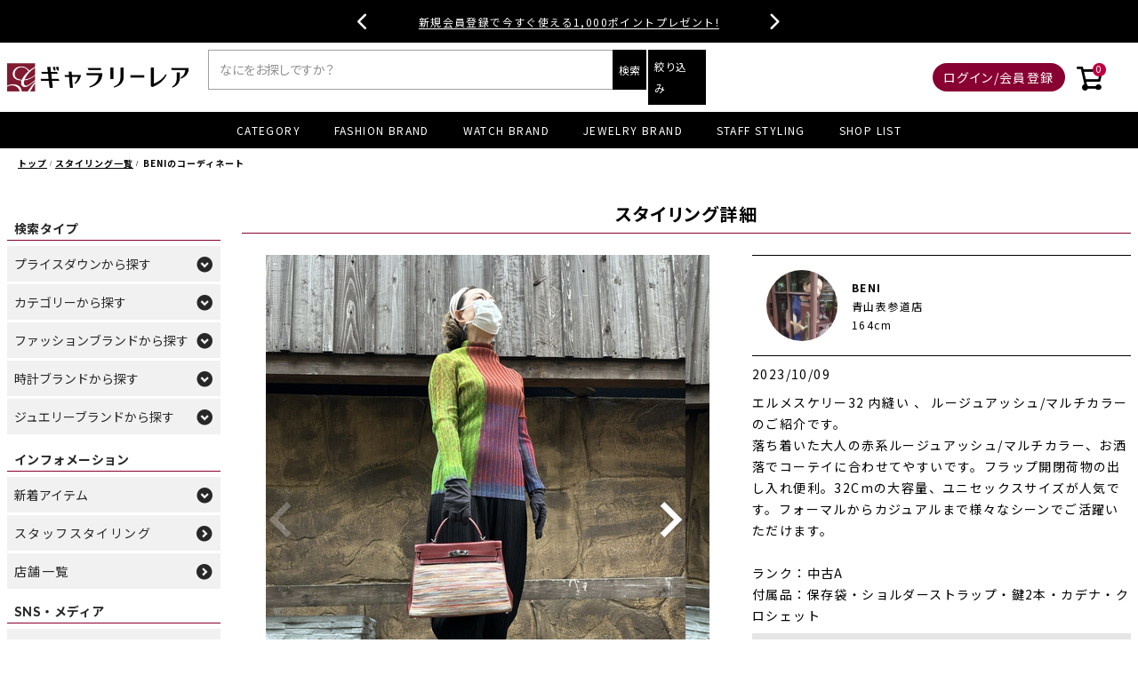

--- FILE ---
content_type: text/html;charset=UTF-8
request_url: https://www.g-rare.com/p/coordination/5485118
body_size: 35137
content:
<!DOCTYPE html>
<html lang="ja"><head>
  <meta charset="UTF-8">
  
  <title>スタイリング詳細 | 中古・新品ブランド販売ギャラリーレア公式通販</title>
  <meta name="viewport" content="width=device-width">


    <meta name="description" content="BENIのコーディネート 中古・新品ブランド販売ギャラリーレア公式通販">
    <meta name="keywords" content="STAFFスタイリング,スタッフスタイリング,ブランド品コーディネート,エルメスコーディネート,シャネルコーディネート,ルイヴィトンコーディネート,着用写真">
  
  <link rel="stylesheet" href="https://galleryrare.itembox.design/system/fs_style.css?t=20251118042546">
  <link rel="stylesheet" href="https://galleryrare.itembox.design/generate/theme4/fs_theme.css?t=20251118042546">
  <link rel="stylesheet" href="https://galleryrare.itembox.design/generate/theme4/fs_original.css?t=20251118042546">
  
  
  
  
  
  
  <script>
    window._FS=window._FS||{};_FS.val={"staffStart":{"merchantId":"30fcfb1a1c8fd7bbaf3e6063f2f2dae1"},"tiktok":{"enabled":false,"pixelCode":null},"recaptcha":{"enabled":false,"siteKey":null},"clientInfo":{"memberId":"guest","fullName":"ゲスト","lastName":"","firstName":"ゲスト","nickName":"ゲスト","stageId":"","stageName":"","subscribedToNewsletter":"false","loggedIn":"false","totalPoints":"","activePoints":"","pendingPoints":"","purchasePointExpiration":"","specialPointExpiration":"","specialPoints":"","pointRate":"","companyName":"","membershipCardNo":"","wishlist":"","prefecture":""},"enhancedEC":{"ga4Dimensions":{"userScope":{"stage":"{@ member.stage_order @}","login":"{@ member.logged_in @}"}},"amazonCheckoutName":"Amazon Pay","measurementId":"G-VMKBSJPDNV","dimensions":{"dimension1":{"key":"log","value":"{@ member.logged_in @}"},"dimension2":{"key":"mem","value":"{@ purchase.type @}"}}},"shopKey":"galleryrare","device":"PC","cart":{"stayOnPage":true}};
  </script>
  
  <script src="/shop/js/webstore-nr.js?t=20251118042546"></script>
  <script src="/shop/js/webstore-vg.js?t=20251118042546"></script>
  
    <script src="//r2.future-shop.jp/fs.galleryrare/pc/recommend.js"></script>
  
  
  
  
  
  
  
  
    <script type="text/javascript" >
      document.addEventListener('DOMContentLoaded', function() {
        _FS.CMATag('{"fs_member_id":"{@ member.id @}","fs_page_kind":"other"}')
      })
    </script>
  
  
  <meta name="ahrefs-site-verification" content="5d35487d3c3a57a4c4ea975831a3e2bc73eebfc6ba80beabdeff6116273ba0a2">
<meta name="google-site-verification" content="D8lzDAY4GCpv6mWOu6lFu71nIDYi-EZdcsF5Kp2gTDc" />
<meta name="facebook-domain-verification" content="4cx59sqtkc9mldhm1z9bnx0rhvk3ug" />
<!-- **OGPタグ（フリーパーツ）↓↓ -->
<meta property="og:title" content="スタイリング詳細 | 中古・新品ブランド販売ギャラリーレア公式通販">
<meta property="og:type" content="website">
<meta property="og:url" content="https://www.g-rare.com/p/coordination/5485118">
<meta property="og:image" content="">
<meta property="og:site_name" content="中古・新品ブランド販売ギャラリーレア公式通販">
<meta property="og:description" content="BENIのコーディネート 中古・新品ブランド販売ギャラリーレア公式通販">
<meta name="twitter:card" content="summary_large_image" />
<meta name="twitter:site" content="@grare_official" />
<!-- **OGPタグ（フリーパーツ）↑↑ -->
<!-- **CSS読み込み↓↓ -->
<link rel="icon" href="https://galleryrare.itembox.design/item/favicon.ico?t=20260101000952">
<link rel="shortcut icon" href="https://galleryrare.itembox.design/item/favicon.ico?t=20260101000952">
<link rel="apple-touch-icon" href="https://galleryrare.itembox.design/item/apple-touch-icon.png?t=20260101000952">
<link rel="stylesheet" href="https://galleryrare.itembox.design/item/css/common.min.css?t=20260101000952">
<link rel="stylesheet" href="https://use.fontawesome.com/releases/v6.4.0/css/all.css">
<link rel="preconnect" href="https://fonts.googleapis.com">
<link rel="preconnect" href="https://fonts.gstatic.com" crossorigin>
<link rel="stylesheet" href="https://fonts.googleapis.com/css2?family=Noto+Sans+JP:wght@400;700&family=Noto+Serif+JP:wght@400;700&family=Noto+Serif:wght@400;700&family=Oswald:wght@400;700&family=Raleway:wght@400;700&display=swap">
<link rel="stylesheet" href="https://cdn.jsdelivr.net/npm/swiper@11.1.0/swiper-bundle.min.css">
<!-- **CSS読み込み↑↑ -->
<!-- **script読み込み↓↓ -->
<script src="https://code.jquery.com/jquery-3.4.1.min.js" integrity="sha256-CSXorXvZcTkaix6Yvo6HppcZGetbYMGWSFlBw8HfCJo="  crossorigin="anonymous"></script>
<script src="https://galleryrare.itembox.design/item/js/site_script.min.js?t=20260101000952?ver=20243224"></script>
<script src="https://polyfill.io/v3/polyfill.min.js?features=HTMLPictureElement"></script>
<!-- **script読み込み↑↑ -->

<!-- Google Tag Manager -->
<script>(function(w,d,s,l,i){w[l]=w[l]||[];w[l].push({'gtm.start':
new Date().getTime(),event:'gtm.js'});var f=d.getElementsByTagName(s)[0],
j=d.createElement(s),dl=l!='dataLayer'?'&l='+l:'';j.async=true;j.src=
'https://www.googletagmanager.com/gtm.js?id='+i+dl;f.parentNode.insertBefore(j,f);
})(window,document,'script','dataLayer','GTM-5TPXRS3');</script>
<!-- End Google Tag Manager -->
<script async src="https://www.googletagmanager.com/gtag/js?id=G-VMKBSJPDNV"></script>

<script><!--
_FS.setTrackingTag('%3Cscript+type%3D%22text%2Fjavascript%22+src%3D%22%2F%2Fdynamic.criteo.com%2Fjs%2Fld%2Fld.js%3Fa%3D112189%22+async%3D%22true%22%3E%3C%2Fscript%3E%0A%3Cscript%3E%0D%0Aif+%28%21window.afblpcvLpConf%29+%7B%0D%0A++window.afblpcvLpConf+%3D+%5B%5D%3B%0D%0A%7D%0D%0Awindow.afblpcvLpConf.push%28%7B%0D%0A++siteId%3A+%2264191c8e%22%0D%0A%7D%29%3B%0D%0A%3C%2Fscript%3E%0D%0A%3Cscript+src%3D%22https%3A%2F%2Ft.afi-b.com%2Fjslib%2Flpcv.js%3Fcid%3D64191c8e%24%26pid%3D610779r%22+async%3D%22async%22%3E%3C%2Fscript%3E%0A%3Cscript+src%3D%22%2F%2Fstatics.a8.net%2Fa8sales%2Fa8sales.js%22%3E%3C%2Fscript%3E%0D%0A%3Cscript+src%3D%22%2F%2Fstatics.a8.net%2Fa8sales%2Fa8crossDomain.js+%22%3E%3C%2Fscript%3E%0A%3Cscript+type%3D%22text%2Fjavascript%22%3Ercm_user_id+%3D%27%7B%40+member.id+%40%7D%27%3B%3C%2Fscript%3E%0A%3C%21--+Google+tag+%28gtag.js%29+--%3E%0A%3Cscript+async+src%3D%22https%3A%2F%2Fwww.googletagmanager.com%2Fgtag%2Fjs%3Fid%3DAW-764727949%22%3E%3C%2Fscript%3E%0A%3Cscript%3E%0A++window.dataLayer+%3D+window.dataLayer+%7C%7C+%5B%5D%3B%0A++function+gtag%28%29%7BdataLayer.push%28arguments%29%3B%7D%0A++gtag%28%27js%27%2C+new+Date%28%29%29%3B%0A%0A++gtag%28%27config%27%2C+%27AW-764727949%27%2C+%7B+%27+allow_enhanced_conversions%27%3Atrue+%7D%29%3B%0A%3C%2Fscript%3E%0A%0A%3C%21--+Meta+Pixel+Code+--%3E%0A%3Cscript%3E%0A%21function%28f%2Cb%2Ce%2Cv%2Cn%2Ct%2Cs%29%0A%7Bif%28f.fbq%29return%3Bn%3Df.fbq%3Dfunction%28%29%7Bn.callMethod%3F%0An.callMethod.apply%28n%2Carguments%29%3An.queue.push%28arguments%29%7D%3B%0Aif%28%21f._fbq%29f._fbq%3Dn%3Bn.push%3Dn%3Bn.loaded%3D%210%3Bn.version%3D%272.0%27%3B%0An.queue%3D%5B%5D%3Bt%3Db.createElement%28e%29%3Bt.async%3D%210%3B%0At.src%3Dv%3Bs%3Db.getElementsByTagName%28e%29%5B0%5D%3B%0As.parentNode.insertBefore%28t%2Cs%29%7D%28window%2C+document%2C%27script%27%2C%0A%27https%3A%2F%2Fconnect.facebook.net%2Fen_US%2Ffbevents.js%27%29%3B%0Afbq%28%27init%27%2C+%27826916470046997%27%29%3B%0Afbq%28%27track%27%2C+%27PageView%27%29%3B%0A%3C%2Fscript%3E%0A%3Cnoscript%3E%3Cimg+height%3D%221%22+width%3D%221%22+style%3D%22display%3Anone%22%0Asrc%3D%22https%3A%2F%2Fwww.facebook.com%2Ftr%3Fid%3D826916470046997%26ev%3DPageView%26noscript%3D1%22%0A%2F%3E%3C%2Fnoscript%3E%0A%3C%21--+End+Meta+Pixel+Code+--%3E');
--></script>
</head>
<body class="fs-body-coordinationDetails fs-body-coordinationDetails-5485118" id="fs_CoordinationDetails">
<script><!--
_FS.setTrackingTag('%3Cscript%3E%0D%0A%28function%28w%2Cd%2Cs%2Cc%2Ci%29%7Bw%5Bc%5D%3Dw%5Bc%5D%7C%7C%7B%7D%3Bw%5Bc%5D.trackingId%3Di%3B%0D%0Avar+f%3Dd.getElementsByTagName%28s%29%5B0%5D%2Cj%3Dd.createElement%28s%29%3Bj.async%3Dtrue%3B%0D%0Aj.src%3D%27%2F%2Fcdn.contx.net%2Fcollect.js%27%3Bf.parentNode.insertBefore%28j%2Cf%29%3B%0D%0A%7D%29%28window%2Cdocument%2C%27script%27%2C%27contx%27%2C%27CTX-x-nUoRK5hD%27%29%3B%0D%0A%3C%2Fscript%3E%0D%0A%0A%3C%21--+Accesstrade+Tracking+Tag+--%3E%0A%3Cscript+src%3D%22https%3A%2F%2Fh.accesstrade.net%2Fjs%2Fnct%2Flp.min.js%22%3E%3C%2Fscript%3E%0A%3C%21--+End+Accesstrade+Tracking+Tag+--%3E');
--></script>
<div class="fs-l-page">
<!-- ▼ ヘッダー帯 ▼ -->
<style>
  .top-bar {
    position: relative;
    width: 100%;
    height: 48px;
    background: #000;
    overflow: hidden;
    display: flex;
    align-items: center;
    justify-content: center;
  }

  .slider-wrapper {
    position: relative;
    height: 100%;
    width: calc(100% - 250px);
    display: flex;
    align-items: center;
    justify-content: center;
  }

  .slide {
    position: absolute;
    left: 50%;
    top: 50%;
    transform: translate(-50%, -50%);
    opacity: 0;
    transition: opacity 0.5s, transform 0.5s;
    white-space: nowrap;
    text-align: center;
    pointer-events: none;
    display: flex;
    align-items: center;
    justify-content: center;
    width: 100%;
    height: 100%;
  }

  .slide.exit {
    opacity: 0;
    transform: translate(-50%, -50%) translateY(-20px);
  }

  .slide.active {
    opacity: 1;
    transform: translate(-50%, -50%);
    pointer-events: auto;
  }

  .slide {
    opacity: 0;
    pointer-events: none;
  }

  .slide.active {
    opacity: 1;
    pointer-events: auto;
  }

  .top-bar a {
    color: #fff;
    text-decoration: none;
    position: relative;
    margin: 0 10px;
    font-size: 1.2rem;
    display: inline-block;
    white-space: nowrap;
  }

  .top-bar a::after {
    content: '';
    position: absolute;
    bottom: 2px;
    left: 50%;
    width: 100%;
    height: 1px;
    background: #fff;
    transform: translateX(-50%);
    transition: width 0.3s;
  }

  .top-bar a:hover::after {
    width: 0;
  }

  .arrow {
    position: absolute;
    top: 50%;
    transform: translateY(-50%);
    padding: 0 12px;
    color: #fff;
    cursor: pointer;
    font-family: "Font Awesome 6 Free";
    font-weight: 900;
    font-size: 20px;
    display: flex;
    align-items: center;
    justify-content: center;
    user-select: none;
    z-index: 10;
  }

  .arrow.left {
    left: calc(50% - 250px);
  }

  .arrow.right {
    right: calc(50% - 250px);
  }

  @media screen and (max-width: 768px) {
    .slider-wrapper {
      width: calc(100% - 80px);
    }

    .top-bar a {
      white-space: normal;
      text-decoration: underline;
    }

    .top-bar a::after {
      content: none;
    }

    .arrow.left {
      left: 0;
    }

    .arrow.right {
      right: 0;
    }
  }
</style>

<div class="top-bar">
  <div class="slider-wrapper">
    <!-- <div class="slide">
      <a href="/f/sale-newyear2026">【NEW YEAR SALE】1/12(月)まで開催中！</a>
    </div> -->
    <div class="slide active">
      <a href="/p/search?sort=latest&tag=NEW">新入荷アイテム毎日12時更新！</a>
      <!--<a href="/f/topics20251215">年末年始休業のお知らせ</a>-->
    </div>
    <div class="slide">
      <a href="/p/login">新規会員登録で今すぐ使える1,000ポイントプレゼント!</a>
    </div>
  </div>
  <div class="arrow left">&#xf053;</div>
  <div class="arrow right">&#xf054;</div>
</div>

<script>
  (function() {
    const slides = document.querySelectorAll('.slider-wrapper .slide');
    const total = slides.length;
    let index = 0;
    let timeout;

    function showSlide(nextIndex) {
      const current = slides[index];
      const next = slides[nextIndex];

      current.classList.remove('active');
      current.classList.add('exit');

      next.classList.remove('exit');
      next.classList.add('active');

      index = nextIndex;
      resetTimeout();
    }

    function nextSlide() {
      showSlide((index + 1) % total);
    }

    function prevSlide() {
      showSlide((index - 1 + total) % total);
    }

    function resetTimeout() {
      clearTimeout(timeout);
      timeout = setTimeout(nextSlide, 5000);
    }

    document.querySelector('.arrow.right').addEventListener('click', nextSlide);
    document.querySelector('.arrow.left').addEventListener('click', prevSlide);

    resetTimeout();
  })();
</script>
<!-- <div class="header__banner-band"> -->
  <!-- <a href="/f/price-down">【 期間限定 】プライスダウンアイテム</a> -->
  <!-- <a href="/f/luxury-anniversary-2025">【最大15万円OFF】合同ECセール開催中！</a> -->
  <!-- <a href="/f/sale-winter2025">【BLACK FRIDAY SALE】11/30(日)まで開催中！</a> -->
  <!-- <a href="/p/login">新規会員登録で今すぐ使える1,000ポイントプレゼント!</a>-->
  <!-- <a href="/f/sale202506">夏の半期決算セール2025開催中 セール詳細はこちら</a> -->
  <!-- <a href="/f/topics20250815">8/20(水) 休業のお知らせ</a> -->
  <!-- <a href="/f/luxury-anniversary-2025">
  <img class="display__pc" style="width: 100%;" src="https://galleryrare.itembox.design/item/lp/campaign/images/header25090102.jpg?t=20260101000952" alt="ギャラリーレア x ブランディア 合弁記念 初の合同ECセール" loading="eager">
  <img class="display__tab" src="https://galleryrare.itembox.design/item/lp/campaign/images/header2509-sp.jpg?t=20260101000952" alt="ギャラリーレア x ブランディア 合弁記念 初の合同ECセール" loading="eager">
  </a> -->
<!-- </div> -->
<style>
  .header__banner-band {
    background: #000;
    text-align: center;
  }
  .header__banner-band a {
    color: #fff;
    font-size: 13px;
    text-decoration: underline;
    display: block;
    padding: 10px 0;
  }
</style>
<!-- ▲ ヘッダー帯 ▲ -->
<!-- ▼ 新規会員登録特典 ▼ -->
<!-- <div class="header__banner-member">
<a href="https://www.g-rare.com/p/login">
<img class="display__pc" src="https://galleryrare.itembox.design/item/lp/campaign/images/sinkikanin_pc1890x40_02.jpg?t=20260101000952" alt="新規会員登録で今すぐ使える！1,000ポイントプレゼント！" loading="eager">
<img class="display__tab" src="https://galleryrare.itembox.design/item/lp/campaign/images/sinkikanin_sp750x50_02.jpg?t=20260101000952" alt="新規会員登録で今すぐ使える！1,000ポイントプレゼント！" loading="eager">
</a>
<a href="https://www.g-rare.com/f/sale202506">
<img class="display__pc" src="https://galleryrare.itembox.design/item/lp/campaign/images/202506sale-1890x48.png?t=20260101000952" alt="おすすめのブランドアイテムが半期に一度の大幅値下げ！" loading="eager">
<img class="display__tab" src="https://galleryrare.itembox.design/item/lp/campaign/images/202506sale-750x72.png?t=20260101000952" alt="おすすめのブランドアイテムが半期に一度の大幅値下げ！" loading="eager">
</a>
</div> -->
<!-- ▲ 新規会員登録特典 ▲ -->
<header class="header">
<div class="header__contents">
<!-- **ドロワーメニューアイコン（フリーパーツ）↓↓ -->
<div class="drawer__button">
  <label for="fs_p_ctrlDrawer" class="drawer__button--opener">
    <i class="drawer__button-icon icon__navCtrl"></i>
  </label>
</div>
<!-- **ドロワーメニューアイコン（フリーパーツ）↑↑ -->
<!-- **ECサイトロゴ（フリーパーツ）↓↓ -->
<div class="header__logo">
  <a href="/">
    <img src="https://galleryrare.itembox.design/item/images/logo/logo_pc.png?t=20260101000952" alt="ギャラリーレア公式通販サイト" class="fs-p-logo__image display__pc" width="400" height="86" loading="lazy">
    <img src="https://galleryrare.itembox.design/item/images/logo/logo_sp.png?t=20260101000952" alt="ギャラリーレア公式通販サイト" class="fs-p-logo__image display__tab" width="400" height="78" loading="lazy">
  </a>
</div>
<!-- **ECサイトロゴ（フリーパーツ）↑↑ -->
<input type="checkbox" value="" style="display:none;" id="header_searchDrawer" class="header__search-toggle">
<input type="checkbox" value="" style="display:none;" id="header_search_detailDrawer" class="fs-p-productSearch">
<div class="header__search">
  <form action="/p/search" method="get" class="header__search-window">
    <span class="header__search-inputgroup">
      <input type="text" name="keyword" maxlength="1000" placeholder="なにをお探しですか？" class="header__search-input">
      <button type="submit" class="header__search-button">検索</button>
    </span>
  </form>
  <!-- **詳細商品検索フォーム（フリーパーツ）↓↓ -->
<div class="fs-p-productSearch">
<label for="header_search_detailDrawer" class="fs-p-productSearch__formSwitch">
<span class="header__search-button">絞り込み</span>
<span class="fs-p-productSearch__formClose"><i class="drawer__button-icon icon__close"></i></span>
<span class="fs-p-productSearch__formCloseWhole"></span>
</label>

<div class="fs-p-productSearch__search">
<form action="/p/search" method="get" class="fs-p-productSearch__form">
<input type="hidden" name="sort" value="latest">
<div class="fs-p-productSearch__field">
<table class="fs-p-productSearch__inputTable fs-c-inputTable">
<tbody>
<tr>
<td class="fs-c-inputTable__dataCell">
<input type="text" name="keyword" maxlength="1000" id="fs_input_productSearchKeyword" value="" placeholder="キーワードを入力">
</td>
</tr>

<tr>
<td class="fs-c-inputTable__dataCell">
<div class="header__search-select-wrap">
<select name="tag">
<option value="" selected="selected">カテゴリー</option>
<option value="バッグ" class="parent">バッグ</option>
<option value="ハンドバッグ">ハンドバッグ</option>
<option value="ショルダーバッグ">ショルダーバッグ</option>
<option value="クラッチバッグ">クラッチバッグ</option>
<option value="トートバッグ">トートバッグ</option>
<option value="リュック・バックパック">リュック・バックパック</option>
<option value="ボディバッグ・ウエストポーチ">ボディバッグ・ウエストポーチ</option>
<option value="ポーチ">ポーチ</option>
<option value="その他バッグ">その他バッグ</option>
<option value="財布" class="parent">財布</option>
<option value="長財布">長財布</option>
<option value="二つ折り財布">二つ折り財布</option>
<option value="三つ折り財布">三つ折り財布</option>
<option value="キーケース">キーケース</option>
<option value="コインケース">コインケース</option>
<option value="カードケース・パスケース">カードケース・パスケース</option>
<option value="ジュエリー">ジュエリー</option>
<option value="リング">リング</option>
<option value="ネックレス・ペンダント">ネックレス・ペンダント</option>
<option value="ブレスレット・バングル">ブレスレット・バングル</option>
<option value="ピアス・イヤリング">ピアス・イヤリング</option>
<option value="ブローチ">ブローチ</option>
<option value="時計" class="parent">時計</option>
<option value="機械式時計">機械式時計</option>
<option value="クオーツ時計">クオーツ時計</option>
<option value="小物" class="parent">小物</option>
<option value="小物・アクセサリー">小物・アクセサリー</option>
<option value="ショルダーストラップ">ショルダーストラップ</option>
<option value="キーホルダー">キーホルダー</option>
<option value="サングラス">サングラス</option>
<option value="ヘアアクセサリー">ヘアアクセサリー</option>
<option value="バッグチャーム">バッグチャーム</option>
<option value="手袋">手袋</option>
<option value="マフラー">マフラー</option>
<option value="スカーフ">スカーフ</option>
<option value="ネクタイ">ネクタイ</option>
<option value="ベルト">ベルト</option>
<option value="その他小物・アクセサリー">その他小物・アクセサリー</option>
<option value="シューズ">シューズ</option>
<option value="スニーカー">スニーカー</option>
<option value="サンダル">サンダル</option>
<option value="パンプス">パンプス</option>
<option value="ブーツ">ブーツ</option>
<option value="ローファー">ローファー</option>
<option value="その他シューズ">その他シューズ</option>
<option value="アパレル" class="parent">アパレル</option>
<option value="Ｔシャツ・カットソー">Ｔシャツ・カットソー</option>
<option value="ジャケット">ジャケット</option>
<option value="スウェット">スウェット</option>
<option value="パーカー">パーカー</option>
<option value="シャツ">シャツ</option>
<option value="ワンピース">ワンピース</option>
<option value="カーディガン">カーディガン</option>
<option value="ニット・セーター">ニット・セーター</option>
<option value="コート">コート</option>
<option value="ダウンジャケット">ダウンジャケット</option>
<option value="ベスト">ベスト</option>
<option value="パンツ">パンツ</option>
<option value="スカート">スカート</option>
<option value="キャップ">キャップ</option>
<option value="ハット">ハット</option>
<option value="ニット帽">ニット帽</option>
<option value="その他アウター">その他アウター</option>
<option value="その他トップス">その他トップス</option>
<option value="その他帽子">その他帽子</option>
</select>
</div>
</td>
</tr>

<tr>
<td class="fs-c-inputTable__dataCell">
<div class="header__search-select-wrap">
<select name="tag">
<option value="" selected="selected">ブランド</option>
<option value="エルメス">エルメス</option>
<option value="ロレックス">ロレックス</option>
<option value="ルイ・ヴィトン">ルイ・ヴィトン</option>
<option value="シャネル">シャネル</option>
<option value="ヴァンクリーフ&アーペル">ヴァンクリーフ&アーペル</option>
<option value="カルティエ">カルティエ</option>
<option value="プラダ">プラダ</option>
<option value="ディオール">ディオール</option>
<option value="ティファニー">ティファニー</option>
<option value="ロエベ">ロエベ</option>
<option value="セリーヌ">セリーヌ</option>
<option value="フェンディ">フェンディ</option>
<option value="ゴヤール">ゴヤール</option>
<option value="オメガ">オメガ</option>
<option value="ブシュロン">ブシュロン</option>
<option value="ブルガリ">ブルガリ</option>
<option value="ハリーウィンストン">ハリーウィンストン</option>
<option value="ボッテガヴェネタ">ボッテガヴェネタ</option>
<option value="グラフ">グラフ</option>
<option value="デルヴォー">デルヴォー</option>
<option value="セイコー">セイコー</option>
<option value="グッチ">グッチ</option>
<option value="ミュウミュウ">ミュウミュウ</option>
<option value="タサキ">タサキ</option>
<option value="ザ ロウ">ザ ロウ</option>
<option value="IWC">IWC</option>
<option value="バレンシアガ">バレンシアガ</option>
<option value="ベルルッティ">ベルルッティ</option>
<option value="バーバリー">バーバリー</option>
<option value="クロエ">クロエ</option>
<option value="クリスチャン・ルブタン">クリスチャン・ルブタン</option>
<option value="フェラガモ">フェラガモ</option>
<option value="ジバンシー">ジバンシー</option>
<option value="ジミーチュウ">ジミーチュウ</option>
<option value="メゾンマルジェラ">メゾンマルジェラ</option>
<option value="エムシーエム">エムシーエム</option>
<option value="モンクレール">モンクレール</option>
<option value="サンローランパリ">サンローランパリ</option>
<option value="ステラマッカートニー">ステラマッカートニー</option>
<option value="トッズ">トッズ</option>
<option value="ヴァレンティノ・ガラヴァーニ">ヴァレンティノ・ガラヴァーニ</option>
<option value="ヴァレクストラ">ヴァレクストラ</option>
<option value="ジャンニ・ヴェルサーチ">ジャンニ・ヴェルサーチ</option>
<option value="ショーメ">ショーメ</option>
<option value="ダミアーニ">ダミアーニ</option>
<option value="フレッド">フレッド</option>
<option value="ノーブランド">ノーブランド</option>
<option value="ポメラート">ポメラート</option>
<option value="オーデマピゲ">オーデマピゲ</option>
<option value="ブレゲ">ブレゲ</option>
<option value="ブライトリング">ブライトリング</option>
<option value="ショパール">ショパール</option>
<option value="ウブロ">ウブロ</option>
<option value="ジャガールクルト">ジャガールクルト</option>
<option value="ロンジン">ロンジン</option>
<option value="モーリスラクロア">モーリスラクロア</option>
<option value="パネライ">パネライ</option>
<option value="パルミジャーニ・フルリエ">パルミジャーニ・フルリエ</option>
<option value="パテックフィリップ">パテックフィリップ</option>
<option value="スウォッチ">スウォッチ</option>
<option value="タグホイヤー">タグホイヤー</option>
<option value="チュードル">チュードル</option>
<option value="ヴァシュロンコンスタンタン">ヴァシュロンコンスタンタン</option>
<option value="ゼニス">ゼニス</option>
<option value="ランゲ&ゾーネ">ランゲ&ゾーネ</option>
<option value="ユリスナルダン">ユリスナルダン</option>
<option value="モワナ">モワナ</option>
<option value="モラビト">モラビト</option>
<option value="モニッケンダム">モニッケンダム</option>
<option value="モスキーノ">モスキーノ</option>
<option value="マルニ">マルニ</option>
<option value="ポンテヴェキオ">ポンテヴェキオ</option>
<option value="ブランパン">ブランパン</option>
<option value="フランクミュラー">フランクミュラー</option>
<option value="ビジュードエム">ビジュードエム</option>
<option value="ピアジェ">ピアジェ</option>
<option value="バリー">バリー</option>
<option value="トムフォード">トムフォード</option>
<option value="チャー">チャー</option>
<option value="ジラールペルゴ">ジラールペルゴ</option>
<option value="ジェイアンドエム デヴィッドソン">ジェイアンドエム デヴィッドソン</option>
<option value="コーチ">コーチ</option>
<option value="ギメル">ギメル</option>
<option value="オフホワイト">オフホワイト</option>
</select>
</div>
</td>
</tr>

<tr>
<td class="fs-c-inputTable__dataCell">
<div class="header__search-select-wrap">
<select name="tag">
<option value="" selected="selected">商品ランク</option>
<option value="◆新品◆">新品</option>
<option value="◆未使用◆">未使用品</option>
<option value="◆中古S◆">中古S</option>
<option value="◆中古SA◆">中古SA</option>
<option value="◆中古A◆">中古A</option>
<option value="◆中古AB◆">中古AB</option>
<option value="◆中古B◆">中古B</option>
</select>
</div>
</td>
</tr>

<tr>
<td class="fs-c-inputTable__dataCell">
<div class="header__search-select-wrap">
<select name="tag">
<option value="" selected="selected">カラー</option>
<option value="ベージュ">ベージュ</option>
<option value="マルチカラー">マルチカラー</option>
<option value="ネイビー">ネイビー</option>
<option value="ホワイト">ホワイト</option>
<option value="ブラック">ブラック</option>
<option value="ブラウン">ブラウン</option>
<option value="シルバー">シルバー</option>
<option value="ピンク">ピンク</option>
<option value="ブルー">ブルー</option>
<option value="グレー">グレー</option>
<option value="グリーン">グリーン</option>
<option value="レッド">レッド</option>
<option value="オレンジ">オレンジ</option>
<option value="ゴールド">ゴールド</option>
<option value="アイボリー">アイボリー</option>
<option value="イエロー">イエロー</option>
<option value="パープル">パープル</option>
<option value="ボルドー">ボルドー</option>
</select>
</div>
</td>
</tr>

<tr>
<td class="fs-c-inputTable__dataCell">
<div class="header__search-select-wrap">
<select name="tag">
<option value="" selected="selected">在庫店舗</option>
<optgroup label="▼関東" class="parent">
<option value="銀座本店">銀座本店</option>
<option value="青山表参道店">青山表参道店</option>
<option value="タイムゾーン中野ブロードウェイ">タイムゾーン中野ブロードウェイ</option>
</optgroup>
<optgroup label="▼関西" class="parent">
<option value="心斎橋本店">心斎橋本店</option>
<option value="東心斎橋店">東心斎橋店</option>
<option value="神戸元町店">神戸元町店</option>
</optgroup>
</select>
</div>
</td>
</tr>

<tr>
<td class="fs-c-inputTable__dataCell">
<div class="header__search-select-wrap">
<select name="nostock">
<option value="" selected="selected">在庫の有無</option>
<option value="true">在庫なし商品を含む</option>
<option value="false">在庫あり商品のみ</option>
</select>
</div>
</td>
</tr>

<tr>
<th class="fs-c-inputTable__headerCell">
<label for="fs_input_productSearchPrice1">商品価格</label>
</th>
<td class="fs-c-inputTable__dataCell">
<div class="fs-c-inputTextGroup">
<span class="fs-c-inputTextGroup__item">
<input type="text" name="minprice" maxlength="9" id="fs_input_productSearchPrice1" value="" placeholder="円">
</span>
<span>〜</span>
<span class="fs-c-inputTextGroup__item">
<input type="text" name="maxprice" maxlength="9" id="fs_input_productSearchPrice2" value="" placeholder="円">
</span>
</div>
</td>
</tr>

<tr>
<td class="productSearchCheckbox">
<label><input type="checkbox" name="tag" value="S&P"><span>セール商品＆プライスダウンのみ表示</span></label>
</td>
</tr>

<tr>
<td class="productSearchCheckbox">
<label><input type="checkbox" name="tag" value="翌日配送可能"><span>翌日配送可能商品のみ表示</span></label>
</td>
</tr>

</tbody>
</table>

<div class="fs-p-productSearch__searchButtonContainer fs-c-buttonContainer">
<button type="submit" class="fs-p-productSearch__searchButton fs-c-button--secondary">この条件で絞り込む</button>
</div>
</div>
</form>
</div>
</div>

<script type="application/ld+json">
{
"@context": "http://schema.org",
"@type": "WebSite",
"url": "https://www.g-rare.com",
"potentialAction": {
"@type": "SearchAction",
"target": "https://www.g-rare.com/p/search?keyword={search_term_string}",
"query-input": "required name=search_term_string"
}
}
</script>
<!-- **詳細商品検索フォーム（フリーパーツ）↑↑ -->

</div>
<!--<div class="drawer__search-button"></div>-->
<!-- **ウェルカムメッセージ（フリーパーツ ）↓↓ -->
<a href="https://www.g-rare.com/my/wishlist" class="header__wishlist">
  <i class="fa-regular fa-heart"></i>
</a>

<div class="header__message">
  <div class="fs-clientInfo">
    <div class="header__message-name logout my-{@ member.logged_in @}">
      <span>{@ member.last_name @}{@ member.first_name @}様</span>
    </div>
    <div class="header__logout">
      <a class="logout my-{@ member.logged_in @}" href="/p/logout">ログアウト</a>
    </div>
  </div>
</div>
<div class="header__login">
  <div class="fs-clientInfo">
    <a class="login my-{@ member.logged_in @}" href="/p/login">ログイン/会員登録</a>
  </div>
</div>

<div class="header__point">
  <div class="fs-clientInfo">
    <div class="header__point-num">
      <span class="logout my-{@ member.logged_in @}"><em>{@ member.active_points @}</em>ポイント</span>
    </div>
    <div class="header__mypage">
      <a class="logout my-{@ member.logged_in @}" href="/my/top">マイページ</a>
    </div>
  </div>
</div>
<!-- **ウェルカムメッセージ（フリーパーツ ）↑↑ -->
<div class="header__cart">
  <a href="/p/cart">
    <i class="icon__cart"></i>
    <span class="fs-p-cartItemNumber fs-client-cart-count fs-clientInfo"></span>
  </a>
</div>
</div>
<!-- **ヘッダーナビゲーション（フリーパーツ）↓↓ -->
<nav class="header__menu">
  <ul class="fs-pt-menu fs-pt-menu--lv1">
    <li>
      <input type="radio" id="header_menu_category" name="header_menu" class="drawer__toggle">
      <span class="fs-pt-menu__heading fs-pt-menu__heading--lv1">
        <label for="header_menu_category" class="fs-pt-menu__link">CATEGORY</label>
      </span>
      <div class="drawer__accordion-category drawer__menu-category">
        <ul>
          <li>
            <div class="header__menu-title"><span style="display: none;">カテゴリー 一覧</span></div>
            <div class="drawer__accordion-category drawer__menu-category">
<ul class="fs-pt-menu fs-pt-menu--lv1">
<li class="fs-pt-menu__item fs-pt-menu__item--lv1">
<span class="fs-pt-menu__heading fs-pt-menu__heading--lv1">
<a href="https://www.g-rare.com/c/fashion/bag" class="fs-pt-menu__link fs-pt-menu__link--lv1"><em>バッグ<span>BAG</span></em></a>
</span>
</li>
<li class="fs-pt-menu__item fs-pt-menu__item--lv1">
<span class="fs-pt-menu__heading fs-pt-menu__heading--lv1">
<a href="https://www.g-rare.com/c/fashion/bag/handbag" class="fs-pt-menu__link fs-pt-menu__link--lv1">ハンドバッグ</a>
</span>
</li>
<li class="fs-pt-menu__item fs-pt-menu__item--lv1">
<span class="fs-pt-menu__heading fs-pt-menu__heading--lv1">
<a href="https://www.g-rare.com/c/fashion/bag/shoulder-bag" class="fs-pt-menu__link fs-pt-menu__link--lv1">ショルダーバッグ</a>
</span>
</li>
<li class="fs-pt-menu__item fs-pt-menu__item--lv1">
<span class="fs-pt-menu__heading fs-pt-menu__heading--lv1">
<a href="https://www.g-rare.com/c/fashion/bag/clutch-bag" class="fs-pt-menu__link fs-pt-menu__link--lv1">クラッチバッグ</a>
</span>
</li>
<li class="fs-pt-menu__item fs-pt-menu__item--lv1">
<span class="fs-pt-menu__heading fs-pt-menu__heading--lv1">
<a href="https://www.g-rare.com/c/fashion/bag/tote-bag" class="fs-pt-menu__link fs-pt-menu__link--lv1">トートバッグ</a>
</span>
</li>
<li class="fs-pt-menu__item fs-pt-menu__item--lv1">
<span class="fs-pt-menu__heading fs-pt-menu__heading--lv1">
<a href="https://www.g-rare.com/c/fashion/bag/backpack-rucksack" class="fs-pt-menu__link fs-pt-menu__link--lv1">リュック・バックパック</a>
</span>
</li>
<li class="fs-pt-menu__item fs-pt-menu__item--lv1">
<span class="fs-pt-menu__heading fs-pt-menu__heading--lv1">
<a href="https://www.g-rare.com/c/fashion/bag/waist-pouch" class="fs-pt-menu__link fs-pt-menu__link--lv1">ボディバッグ・ウエストポーチ</a>
</span>
</li>
<li class="fs-pt-menu__item fs-pt-menu__item--lv1">
<span class="fs-pt-menu__heading fs-pt-menu__heading--lv1">
<a href="https://www.g-rare.com/c/fashion/bag/pouch" class="fs-pt-menu__link fs-pt-menu__link--lv1">ポーチ</a>
</span>
</li>
<li class="fs-pt-menu__item fs-pt-menu__item--lv1">
<span class="fs-pt-menu__heading fs-pt-menu__heading--lv1">
<a href="https://www.g-rare.com/c/fashion/bag/bag-others" class="fs-pt-menu__link fs-pt-menu__link--lv1">その他</a>
</span>
</li>
</ul>

</div>
          </li>
          <li><div class="drawer__accordion-category drawer__menu-category">
<ul class="fs-pt-menu fs-pt-menu--lv1">
<li class="fs-pt-menu__item fs-pt-menu__item--lv1">
<span class="fs-pt-menu__heading fs-pt-menu__heading--lv1">
<a href="https://www.g-rare.com/c/fashion/wallet" class="fs-pt-menu__link fs-pt-menu__link--lv1"><em>財布<span>WALLET</span></em></a>
</span>
</li>
<li class="fs-pt-menu__item fs-pt-menu__item--lv1">
<span class="fs-pt-menu__heading fs-pt-menu__heading--lv1">
<a href="https://www.g-rare.com/c/fashion/wallet/long-wallet" class="fs-pt-menu__link fs-pt-menu__link--lv1">長財布</a>
</span>
</li>
<li class="fs-pt-menu__item fs-pt-menu__item--lv1">
<span class="fs-pt-menu__heading fs-pt-menu__heading--lv1">
<a href="https://www.g-rare.com/c/fashion/wallet/bi-fold-wallet" class="fs-pt-menu__link fs-pt-menu__link--lv1">二つ折り財布</a>
</span>
</li>
<li class="fs-pt-menu__item fs-pt-menu__item--lv1">
<span class="fs-pt-menu__heading fs-pt-menu__heading--lv1">
<a href="https://www.g-rare.com/c/fashion/wallet/tri-fold-wallet" class="fs-pt-menu__link fs-pt-menu__link--lv1">三つ折り財布</a>
</span>
</li>
<li class="fs-pt-menu__item fs-pt-menu__item--lv1">
<span class="fs-pt-menu__heading fs-pt-menu__heading--lv1">
<a href="https://www.g-rare.com/c/fashion/wallet/key-case" class="fs-pt-menu__link fs-pt-menu__link--lv1">キーケース</a>
</span>
</li>
<li class="fs-pt-menu__item fs-pt-menu__item--lv1">
<span class="fs-pt-menu__heading fs-pt-menu__heading--lv1">
<a href="https://www.g-rare.com/c/fashion/wallet/coin-purses" class="fs-pt-menu__link fs-pt-menu__link--lv1">コインケース</a>
</span>
</li>
<li class="fs-pt-menu__item fs-pt-menu__item--lv1">
<span class="fs-pt-menu__heading fs-pt-menu__heading--lv1">
<a href="https://www.g-rare.com/c/fashion/wallet/card-case" class="fs-pt-menu__link fs-pt-menu__link--lv1">カードケース・パスケース</a>
</span>
</li>
</ul>

</div></li>
          <li><div class="drawer__accordion-category drawer__menu-category">
<ul class="fs-pt-menu fs-pt-menu--lv1">
<li class="fs-pt-menu__item fs-pt-menu__item--lv1">
<span class="fs-pt-menu__heading fs-pt-menu__heading--lv1">
<a href="https://www.g-rare.com/c/fashion/apparel" class="fs-pt-menu__link fs-pt-menu__link--lv1"><em>アパレル<span>APPAREL</span></em></a>
</span>
</li>
<li class="fs-pt-menu__item fs-pt-menu__item--lv1">
<span class="fs-pt-menu__heading fs-pt-menu__heading--lv1">
<a href="https://www.g-rare.com/c/fashion/apparel/outerwear" class="fs-pt-menu__link fs-pt-menu__link--lv1">アウター</a>
</span>
</li>
<li class="fs-pt-menu__item fs-pt-menu__item--lv1">
<span class="fs-pt-menu__heading fs-pt-menu__heading--lv1">
<a href="https://www.g-rare.com/c/fashion/apparel/tops" class="fs-pt-menu__link fs-pt-menu__link--lv1">トップス</a>
</span>
</li>
<li class="fs-pt-menu__item fs-pt-menu__item--lv1">
<span class="fs-pt-menu__heading fs-pt-menu__heading--lv1">
<a href="https://www.g-rare.com/c/fashion/apparel/bottoms" class="fs-pt-menu__link fs-pt-menu__link--lv1">ボトムス</a>
</span>
</li>
<li class="fs-pt-menu__item fs-pt-menu__item--lv1">
<span class="fs-pt-menu__heading fs-pt-menu__heading--lv1">
<a href="https://www.g-rare.com/c/fashion/apparel/hat" class="fs-pt-menu__link fs-pt-menu__link--lv1">帽子</a>
</span>
</li>
<li class="fs-pt-menu__item fs-pt-menu__item--lv1">
<span class="fs-pt-menu__heading fs-pt-menu__heading--lv1">
<a href="https://www.g-rare.com/c/fashion/apparel/apparel-accessories" class="fs-pt-menu__link fs-pt-menu__link--lv1">アパレル小物</a>
</span>
</li>
</ul>

</div></li>
          <li><div class="drawer__accordion-category drawer__menu-category">
<ul class="fs-pt-menu fs-pt-menu--lv1">
<li class="fs-pt-menu__item fs-pt-menu__item--lv1">
<span class="fs-pt-menu__heading fs-pt-menu__heading--lv1">
<a href="https://www.g-rare.com/c/fashion/accessory" class="fs-pt-menu__link fs-pt-menu__link--lv1"><em>小物・アクセサリー<span>ACCESSORY</span></em></a>
</span>
</li>
<li class="fs-pt-menu__item fs-pt-menu__item--lv1">
<span class="fs-pt-menu__heading fs-pt-menu__heading--lv1">
<a href="https://www.g-rare.com/c/fashion/accessory/shoulder-strap" class="fs-pt-menu__link fs-pt-menu__link--lv1">ショルダーストラップ</a>
</span>
</li>
<li class="fs-pt-menu__item fs-pt-menu__item--lv1">
<span class="fs-pt-menu__heading fs-pt-menu__heading--lv1">
<a href="https://www.g-rare.com/c/fashion/accessory/key-chain" class="fs-pt-menu__link fs-pt-menu__link--lv1">キーホルダー</a>
</span>
</li>
<li class="fs-pt-menu__item fs-pt-menu__item--lv1">
<span class="fs-pt-menu__heading fs-pt-menu__heading--lv1">
<a href="https://www.g-rare.com/c/fashion/accessory/sunglasses" class="fs-pt-menu__link fs-pt-menu__link--lv1">サングラス</a>
</span>
</li>
<li class="fs-pt-menu__item fs-pt-menu__item--lv1">
<span class="fs-pt-menu__heading fs-pt-menu__heading--lv1">
<a href="https://www.g-rare.com/c/fashion/accessory/hair-accessory" class="fs-pt-menu__link fs-pt-menu__link--lv1">ヘアアクセサリー</a>
</span>
</li>
<li class="fs-pt-menu__item fs-pt-menu__item--lv1">
<span class="fs-pt-menu__heading fs-pt-menu__heading--lv1">
<a href="https://www.g-rare.com/c/fashion/accessory/bag-charm" class="fs-pt-menu__link fs-pt-menu__link--lv1">バッグチャーム</a>
</span>
</li>
<li class="fs-pt-menu__item fs-pt-menu__item--lv1">
<span class="fs-pt-menu__heading fs-pt-menu__heading--lv1">
<a href="https://www.g-rare.com/c/fashion/accessory/accessory-others" class="fs-pt-menu__link fs-pt-menu__link--lv1">その他</a>
</span>
</li>
</ul>

</div></li>
          <li><div class="drawer__accordion-category drawer__menu-category">
<ul class="fs-pt-menu fs-pt-menu--lv1">
<li class="fs-pt-menu__item fs-pt-menu__item--lv1">
<span class="fs-pt-menu__heading fs-pt-menu__heading--lv1">
<a href="https://www.g-rare.com/c/fashion/shoes" class="fs-pt-menu__link fs-pt-menu__link--lv1"><em>シューズ<span>SHOES</span></em></a>
</span>
</li>
<li class="fs-pt-menu__item fs-pt-menu__item--lv1">
<span class="fs-pt-menu__heading fs-pt-menu__heading--lv1">
<a href="https://www.g-rare.com/c/fashion/shoes/sneakers" class="fs-pt-menu__link fs-pt-menu__link--lv1">スニーカー</a>
</span>
</li>
<li class="fs-pt-menu__item fs-pt-menu__item--lv1">
<span class="fs-pt-menu__heading fs-pt-menu__heading--lv1">
<a href="https://www.g-rare.com/c/fashion/shoes/boots" class="fs-pt-menu__link fs-pt-menu__link--lv1">ブーツ</a>
</span>
</li>
<li class="fs-pt-menu__item fs-pt-menu__item--lv1">
<span class="fs-pt-menu__heading fs-pt-menu__heading--lv1">
<a href="https://www.g-rare.com/c/fashion/shoes/pumps" class="fs-pt-menu__link fs-pt-menu__link--lv1">パンプス</a>
</span>
</li>
<li class="fs-pt-menu__item fs-pt-menu__item--lv1">
<span class="fs-pt-menu__heading fs-pt-menu__heading--lv1">
<a href="https://www.g-rare.com/c/fashion/shoes/loafers" class="fs-pt-menu__link fs-pt-menu__link--lv1">ローファー</a>
</span>
</li>
<li class="fs-pt-menu__item fs-pt-menu__item--lv1">
<span class="fs-pt-menu__heading fs-pt-menu__heading--lv1">
<a href="https://www.g-rare.com/c/fashion/shoes/sandal" class="fs-pt-menu__link fs-pt-menu__link--lv1">サンダル</a>
</span>
</li>
<li class="fs-pt-menu__item fs-pt-menu__item--lv1">
<span class="fs-pt-menu__heading fs-pt-menu__heading--lv1">
<a href="https://www.g-rare.com/c/fashion/shoes/shoes-others" class="fs-pt-menu__link fs-pt-menu__link--lv1">その他</a>
</span>
</li>
</ul>

</div></li>
          <li><div class="drawer__accordion-category drawer__menu-category">
<ul class="fs-pt-menu fs-pt-menu--lv1">
<li class="fs-pt-menu__item fs-pt-menu__item--lv1">
<span class="fs-pt-menu__heading fs-pt-menu__heading--lv1">
<a href="https://www.g-rare.com/c/watch" class="fs-pt-menu__link fs-pt-menu__link--lv1"><em>時計<span>WATCH</span></em></a>
</span>
</li>
<li class="fs-pt-menu__item fs-pt-menu__item--lv1">
<span class="fs-pt-menu__heading fs-pt-menu__heading--lv1">
<a href="https://www.g-rare.com/c/watch/mechanical" class="fs-pt-menu__link fs-pt-menu__link--lv1"> 機械式</a>
</span>
</li>
<li class="fs-pt-menu__item fs-pt-menu__item--lv1">
<span class="fs-pt-menu__heading fs-pt-menu__heading--lv1">
<a href="https://www.g-rare.com/c/watch/quartz" class="fs-pt-menu__link fs-pt-menu__link--lv1">クオーツ</a>
</span>
</li>
</ul>

</div></li>
          <li><div class="drawer__accordion-category drawer__menu-category">
<ul class="fs-pt-menu fs-pt-menu--lv1">
<li class="fs-pt-menu__item fs-pt-menu__item--lv1">
<span class="fs-pt-menu__heading fs-pt-menu__heading--lv1">
<a href="https://www.g-rare.com/c/jewelry" class="fs-pt-menu__link fs-pt-menu__link--lv1"><em>ジュエリー<span>JEWELRY</span></em></a>
</span>
</li>
<li class="fs-pt-menu__item fs-pt-menu__item--lv1">
<span class="fs-pt-menu__heading fs-pt-menu__heading--lv1">
<a href="https://www.g-rare.com/c/jewelry/ring" class="fs-pt-menu__link fs-pt-menu__link--lv1">リング</a>
</span>
</li>
<li class="fs-pt-menu__item fs-pt-menu__item--lv1">
<span class="fs-pt-menu__heading fs-pt-menu__heading--lv1">
<a href="https://www.g-rare.com/c/jewelry/necklace" class="fs-pt-menu__link fs-pt-menu__link--lv1">ネックレス・ペンダント</a>
</span>
</li>
<li class="fs-pt-menu__item fs-pt-menu__item--lv1">
<span class="fs-pt-menu__heading fs-pt-menu__heading--lv1">
<a href="https://www.g-rare.com/c/jewelry/bracelet" class="fs-pt-menu__link fs-pt-menu__link--lv1">ブレスレット・バングル</a>
</span>
</li>
<li class="fs-pt-menu__item fs-pt-menu__item--lv1">
<span class="fs-pt-menu__heading fs-pt-menu__heading--lv1">
<a href="https://www.g-rare.com/c/jewelry/earrings" class="fs-pt-menu__link fs-pt-menu__link--lv1">ピアス・イヤリング</a>
</span>
</li>
<li class="fs-pt-menu__item fs-pt-menu__item--lv1">
<span class="fs-pt-menu__heading fs-pt-menu__heading--lv1">
<a href="https://www.g-rare.com/c/jewelry/brooch" class="fs-pt-menu__link fs-pt-menu__link--lv1">ブローチ</a>
</span>
</li>
</ul>

</div></li>
          <li class="header__menu-all"><ul class="drawer__accordion-category drawer__menu-category fs-pt-menu fs-pt-menu--lv1">
<li class="fs-pt-menu__item fs-pt-menu__item--lv1">
<span class="fs-pt-menu__heading fs-pt-menu__heading--lv1">
<a href="https://www.g-rare.com/p/search?sort=latest" class="fs-pt-menu__link fs-pt-menu__link--lv1"><em>全ての商品<span>ALL ITEMS</span></em></a>
</span>
</li>
</ul>
</li>
        </ul>
      </div>
      <button type="button" id="header_menu_clear_category" class="header__menu-clear"></button>
    </li>
    <li>
      <input type="radio" id="header_menu_fashion" name="header_menu" class="drawer__toggle">
      <span class="fs-pt-menu__heading fs-pt-menu__heading--lv1">
        <label for="header_menu_fashion" class="fs-pt-menu__link">FASHION BRAND</label>
      </span>
      <div class="drawer__accordion drawer__menu">
        <ul>
          <li>
            <div class="header__menu-title"><span style="display: none;">ファッションブランド 一覧</span></div>
            <div class="drawer__accordion drawer__menu-category">
<ul class="fs-pt-menu fs-pt-menu--lv1">
<li class="fs-pt-menu__item fs-pt-menu__item--lv1">
<span class="fs-pt-menu__heading fs-pt-menu__heading--lv1">
<a href="/c/fashion/hermes" class="fs-pt-menu__link fs-pt-menu__link--lv1">エルメス<span>HERMES</span></a>
</span>
</li>
<li class="fs-pt-menu__item fs-pt-menu__item--lv1">
<span class="fs-pt-menu__heading fs-pt-menu__heading--lv1">
<a href="/c/fashion/louisvuitton" class="fs-pt-menu__link fs-pt-menu__link--lv1">ルイ・ヴィトン<span>LOUIS VUITTON</span></a>
</span>
</li>
<li class="fs-pt-menu__item fs-pt-menu__item--lv1">
<span class="fs-pt-menu__heading fs-pt-menu__heading--lv1">
<a href="/c/fashion/chanel" class="fs-pt-menu__link fs-pt-menu__link--lv1">シャネル(ファッション)<span>CHANEL</span></a>
</span>
</li>
<li class="fs-pt-menu__item fs-pt-menu__item--lv1">
<span class="fs-pt-menu__heading fs-pt-menu__heading--lv1">
<a href="/c/fashion/gucci" class="fs-pt-menu__link fs-pt-menu__link--lv1">グッチ<span>GUCCI</span></a>
</span>
</li>
<li class="fs-pt-menu__item fs-pt-menu__item--lv1">
<span class="fs-pt-menu__heading fs-pt-menu__heading--lv1">
<a href="https://www.g-rare.com/c/fashion/dior" class="fs-pt-menu__link fs-pt-menu__link--lv1">ディオール<span>DIOR</span></a>
</span>
</li>
<li class="fs-pt-menu__item fs-pt-menu__item--lv1">
<span class="fs-pt-menu__heading fs-pt-menu__heading--lv1">
<a href="https://www.g-rare.com/c/fashion/fendi" class="fs-pt-menu__link fs-pt-menu__link--lv1">フェンディ<span>FENDI</span></a>
</span>
</li>
<li class="fs-pt-menu__item fs-pt-menu__item--lv1">
<span class="fs-pt-menu__heading fs-pt-menu__heading--lv1">
<a href="https://www.g-rare.com/c/fashion/loewe" class="fs-pt-menu__link fs-pt-menu__link--lv1">ロエベ<span>LOEWE</span></a>
</span>
</li>
</ul>

</div>
          </li>
          <li><div class="drawer__accordion drawer__menu-category">
<ul class="fs-pt-menu fs-pt-menu--lv1">
<li class="fs-pt-menu__item fs-pt-menu__item--lv1">
<span class="fs-pt-menu__heading fs-pt-menu__heading--lv1">
<a href="https://www.g-rare.com/c/fashion/celine" class="fs-pt-menu__link fs-pt-menu__link--lv1">セリーヌ<span>CELINE</span></a>
</span>
</li>
<li class="fs-pt-menu__item fs-pt-menu__item--lv1">
<span class="fs-pt-menu__heading fs-pt-menu__heading--lv1">
<a href="https://www.g-rare.com/c/fashion/prada" class="fs-pt-menu__link fs-pt-menu__link--lv1">プラダ<span>PRADA</span></a>
</span>
</li>
<li class="fs-pt-menu__item fs-pt-menu__item--lv1">
<span class="fs-pt-menu__heading fs-pt-menu__heading--lv1">
<a href="https://www.g-rare.com/c/fashion/bottegaveneta" class="fs-pt-menu__link fs-pt-menu__link--lv1">ボッテガヴェネタ<span>BOTTEGA VENETA</span></a>
</span>
</li>
<li class="fs-pt-menu__item fs-pt-menu__item--lv1">
<span class="fs-pt-menu__heading fs-pt-menu__heading--lv1">
<a href="https://www.g-rare.com/c/fashion/balenciaga" class="fs-pt-menu__link fs-pt-menu__link--lv1">バレンシアガ<span>BALENCIAGA</span></a>
</span>
</li>
<li class="fs-pt-menu__item fs-pt-menu__item--lv1">
<span class="fs-pt-menu__heading fs-pt-menu__heading--lv1">
<a href="https://www.g-rare.com/c/fashion/saintlaurent" class="fs-pt-menu__link fs-pt-menu__link--lv1">サンローラン<span>SAINT LAURENT</span></a>
</span>
</li>
<li class="fs-pt-menu__item fs-pt-menu__item--lv1">
<span class="fs-pt-menu__heading fs-pt-menu__heading--lv1">
<a href="/c/fashion/burberry" class="fs-pt-menu__link fs-pt-menu__link--lv1">バーバリー<span>BURBERRY</span></a>
</span>
</li>
<li class="fs-pt-menu__item fs-pt-menu__item--lv1">
<span class="fs-pt-menu__heading fs-pt-menu__heading--lv1">
<a href="https://www.g-rare.com/c/fashion/goyard" class="fs-pt-menu__link fs-pt-menu__link--lv1">ゴヤール<span>GOYARD</span></a>
</span>
</li>
</ul>

</div></li>
          <li><div class="drawer__accordion drawer__menu-category">
<ul class="fs-pt-menu fs-pt-menu--lv1">
<li class="fs-pt-menu__item fs-pt-menu__item--lv1">
<span class="fs-pt-menu__heading fs-pt-menu__heading--lv1">
<a href="https://www.g-rare.com/c/fashion/valentino" class="fs-pt-menu__link fs-pt-menu__link--lv1">ヴァレンティノ<span>VALENTINO</span></a>
</span>
</li>
<li class="fs-pt-menu__item fs-pt-menu__item--lv1">
<span class="fs-pt-menu__heading fs-pt-menu__heading--lv1">
<a href="https://www.g-rare.com/c/fashion/berluti" class="fs-pt-menu__link fs-pt-menu__link--lv1">ベルルッティ<span>BERLUTI</span></a>
</span>
</li>
<li class="fs-pt-menu__item fs-pt-menu__item--lv1">
<span class="fs-pt-menu__heading fs-pt-menu__heading--lv1">
<a href="https://www.g-rare.com/c/fashion/christianlouboutin" class="fs-pt-menu__link fs-pt-menu__link--lv1">クリスチャン・ルブタン<span>CHRISTIAN LOUBOUTIN</span></a>
</span>
</li>
<li class="fs-pt-menu__item fs-pt-menu__item--lv1">
<span class="fs-pt-menu__heading fs-pt-menu__heading--lv1">
<a href="/c/fashion/miumiu" class="fs-pt-menu__link fs-pt-menu__link--lv1">ミュウミュウ<span>MIUMIU</span></a>
</span>
</li>
<li class="fs-pt-menu__item fs-pt-menu__item--lv1">
<span class="fs-pt-menu__heading fs-pt-menu__heading--lv1">
<a href="https://www.g-rare.com/c/fashion/chloe" class="fs-pt-menu__link fs-pt-menu__link--lv1">クロエ<span>CHLOE</span></a>
</span>
</li>
<li class="fs-pt-menu__item fs-pt-menu__item--lv1">
<span class="fs-pt-menu__heading fs-pt-menu__heading--lv1">
<a href="/c/fashion/valextra" class="fs-pt-menu__link fs-pt-menu__link--lv1">ヴァレクストラ<span>VALEXTRA</span></a>
</span>
</li>
<li class="fs-pt-menu__item fs-pt-menu__item--lv1">
<span class="fs-pt-menu__heading fs-pt-menu__heading--lv1">
<a href="https://www.g-rare.com/c/fashion/ferragamo" class="fs-pt-menu__link fs-pt-menu__link--lv1">フェラガモ<span>FERRAGAMO</span></a>
</span>
</li>
</ul>

</div></li>
          <li><div class="drawer__accordion drawer__menu-category">
<ul class="fs-pt-menu fs-pt-menu--lv1">
<li class="fs-pt-menu__item fs-pt-menu__item--lv1">
<span class="fs-pt-menu__heading fs-pt-menu__heading--lv1">
<a href="/c/fashion/bulgari-fashion" class="fs-pt-menu__link fs-pt-menu__link--lv1">ブルガリ(ファッション)<span>BVLGARI</span></a>
</span>
</li>
<li class="fs-pt-menu__item fs-pt-menu__item--lv1">
<span class="fs-pt-menu__heading fs-pt-menu__heading--lv1">
<a href="https://www.g-rare.com/c/fashion/maisonmargiela" class="fs-pt-menu__link fs-pt-menu__link--lv1">メゾンマルジェラ<span>MAISON MARGIELA</span></a>
</span>
</li>
<li class="fs-pt-menu__item fs-pt-menu__item--lv1">
<span class="fs-pt-menu__heading fs-pt-menu__heading--lv1">
<a href="/c/fashion/jimmychoo" class="fs-pt-menu__link fs-pt-menu__link--lv1">ジミーチュウ<span>JIMMY CHOO</span></a>
</span>
</li>
<li class="fs-pt-menu__item fs-pt-menu__item--lv1">
<span class="fs-pt-menu__heading fs-pt-menu__heading--lv1">
<a href="/c/fashion/tods" class="fs-pt-menu__link fs-pt-menu__link--lv1">トッズ<span>TOD'S</span></a>
</span>
</li>
<li class="fs-pt-menu__item fs-pt-menu__item--lv1">
<span class="fs-pt-menu__heading fs-pt-menu__heading--lv1">
<a href="https://www.g-rare.com/c/fashion/therow" class="fs-pt-menu__link fs-pt-menu__link--lv1">ザ ロウ<span>THE ROW</span></a>
</span>
</li>
<li class="fs-pt-menu__item fs-pt-menu__item--lv1">
<span class="fs-pt-menu__heading fs-pt-menu__heading--lv1">
<a href="https://www.g-rare.com/c/fashion/delvaux" class="fs-pt-menu__link fs-pt-menu__link--lv1">デルヴォー<span>DELVAUX</span></a>
</span>
</li>
<li class="fs-pt-menu__item fs-pt-menu__item--lv1">
<span class="fs-pt-menu__heading fs-pt-menu__heading--lv1">
<a href="https://www.g-rare.com/c/fashion/cartier-fashion" class="fs-pt-menu__link fs-pt-menu__link--lv1">カルティエ(ファッション)<span>CARTIER</span></a>
</span>
</li>
</ul>

</div></li>
          <li><div class="drawer__accordion drawer__menu-category">
<ul class="fs-pt-menu fs-pt-menu--lv1">
<li class="fs-pt-menu__item fs-pt-menu__item--lv1">
<span class="fs-pt-menu__heading fs-pt-menu__heading--lv1">
<a href="https://www.g-rare.com/c/fashion/moncler" class="fs-pt-menu__link fs-pt-menu__link--lv1">モンクレール<span>MONCLER</span></a>
</span>
</li>
<li class="fs-pt-menu__item fs-pt-menu__item--lv1">
<span class="fs-pt-menu__heading fs-pt-menu__heading--lv1">
<a href="https://www.g-rare.com/c/fashion/givenchy" class="fs-pt-menu__link fs-pt-menu__link--lv1">ジバンシー<span>GIVENCHY</span></a>
</span>
</li>
<li class="fs-pt-menu__item fs-pt-menu__item--lv1">
<span class="fs-pt-menu__heading fs-pt-menu__heading--lv1">
<a href="https://www.g-rare.com/c/fashion/mcm" class="fs-pt-menu__link fs-pt-menu__link--lv1">エムシーエム<span>MCM</span></a>
</span>
</li>
<li class="fs-pt-menu__item fs-pt-menu__item--lv1">
<span class="fs-pt-menu__heading fs-pt-menu__heading--lv1">
<a href="/c/fashion/tiffany-fashion" class="fs-pt-menu__link fs-pt-menu__link--lv1">ティファニー(ファッション)<span>TIFFANY&CO.</span></a>
</span>
</li>
<li class="fs-pt-menu__item fs-pt-menu__item--lv1">
<span class="fs-pt-menu__heading fs-pt-menu__heading--lv1">
<a href="/c/fashion/versace" class="fs-pt-menu__link fs-pt-menu__link--lv1">ヴェルサーチェ<span>VERSACE</span></a>
</span>
</li>
<li class="fs-pt-menu__item fs-pt-menu__item--lv1">
<span class="fs-pt-menu__heading fs-pt-menu__heading--lv1">
<a href="https://www.g-rare.com/c/fashion/stellamccartney" class="fs-pt-menu__link fs-pt-menu__link--lv1">ステラマッカートニー<span>STELLA MCCARTNEY</span></a>
</span>
</li>
<li class="fs-pt-menu__item fs-pt-menu__item--lv1">
<span class="fs-pt-menu__heading fs-pt-menu__heading--lv1">
<a href="/c/fashion/fashion-other" class="fs-pt-menu__link fs-pt-menu__link--lv1">その他ファッションブランド</a>
</span>
</li>
<li class="drawer__more fs-pt-menu__item fs-pt-menu__item--lv1">
<span class="fs-pt-menu__heading fs-pt-menu__heading--lv1">
<a href="https://www.g-rare.com/c/fashion" class="fs-pt-menu__link fs-pt-menu__link--lv1">もっと見る</a>
</span>
</li>
</ul>

</div></li>
        </ul>
      </div>
      <button type="button" id="header_menu_clear_fashion" class="header__menu-clear"></button>
    </li>
    <li>
      <input type="radio" id="header_menu_watch" name="header_menu" class="drawer__toggle">
      <span class="fs-pt-menu__heading fs-pt-menu__heading--lv1">
        <label for="header_menu_watch" class="fs-pt-menu__link">WATCH BRAND</label>
      </span>
      <div class="drawer__accordion drawer__menu">
        <ul>
          <li>
            <div class="header__menu-title"><span style="display: none;">時計ブランド 一覧</span></div>
            <div class="drawer__accordion drawer__menu-category">
<ul class="fs-pt-menu fs-pt-menu--lv1">
<li class="fs-pt-menu__item fs-pt-menu__item--lv1">
<span class="fs-pt-menu__heading fs-pt-menu__heading--lv1">
<a href="/c/watch/rolex" class="fs-pt-menu__link fs-pt-menu__link--lv1">ロレックス<span>ROLEX</span></a>
</span>
</li>
<li class="fs-pt-menu__item fs-pt-menu__item--lv1">
<span class="fs-pt-menu__heading fs-pt-menu__heading--lv1">
<a href="https://www.g-rare.com/c/watch/omega" class="fs-pt-menu__link fs-pt-menu__link--lv1">オメガ<span>OMEGA</span></a>
</span>
</li>
<li class="fs-pt-menu__item fs-pt-menu__item--lv1">
<span class="fs-pt-menu__heading fs-pt-menu__heading--lv1">
<a href="/c/watch/seiko" class="fs-pt-menu__link fs-pt-menu__link--lv1">セイコー<span>SEIKO</span></a>
</span>
</li>
<li class="fs-pt-menu__item fs-pt-menu__item--lv1">
<span class="fs-pt-menu__heading fs-pt-menu__heading--lv1">
<a href="https://www.g-rare.com/c/watch/cartier-watch" class="fs-pt-menu__link fs-pt-menu__link--lv1">カルティエ(時計)<span>CARTIER</span></a>
</span>
</li>
<li class="fs-pt-menu__item fs-pt-menu__item--lv1">
<span class="fs-pt-menu__heading fs-pt-menu__heading--lv1">
<a href="/c/watch/breitling" class="fs-pt-menu__link fs-pt-menu__link--lv1">ブライトリング<span>BREITLING</span></a>
</span>
</li>
<li class="fs-pt-menu__item fs-pt-menu__item--lv1">
<span class="fs-pt-menu__heading fs-pt-menu__heading--lv1">
<a href="/c/watch/tudor" class="fs-pt-menu__link fs-pt-menu__link--lv1">チュードル<span>TUDOR</span></a>
</span>
</li>
<li class="fs-pt-menu__item fs-pt-menu__item--lv1">
<span class="fs-pt-menu__heading fs-pt-menu__heading--lv1">
<a href="/c/watch/tagheuer" class="fs-pt-menu__link fs-pt-menu__link--lv1">タグ・ホイヤー<span>TAG HEUER</span></a>
</span>
</li>
</ul>

</div>
          </li>
          <li><div class="drawer__accordion drawer__menu-category">
<ul class="fs-pt-menu fs-pt-menu--lv1">
<li class="fs-pt-menu__item fs-pt-menu__item--lv1">
<span class="fs-pt-menu__heading fs-pt-menu__heading--lv1">
<a href="/c/watch/iwc" class="fs-pt-menu__link fs-pt-menu__link--lv1">IWC<span>IWC</span></a>
</span>
</li>
<li class="fs-pt-menu__item fs-pt-menu__item--lv1">
<span class="fs-pt-menu__heading fs-pt-menu__heading--lv1">
<a href="https://www.g-rare.com/c/watch/hublot" class="fs-pt-menu__link fs-pt-menu__link--lv1">ウブロ<span>HUBLOT</span></a>
</span>
</li>
<li class="fs-pt-menu__item fs-pt-menu__item--lv1">
<span class="fs-pt-menu__heading fs-pt-menu__heading--lv1">
<a href="https://www.g-rare.com/c/watch/panerai" class="fs-pt-menu__link fs-pt-menu__link--lv1">パネライ<span>PANERAI</span></a>
</span>
</li>
<li class="fs-pt-menu__item fs-pt-menu__item--lv1">
<span class="fs-pt-menu__heading fs-pt-menu__heading--lv1">
<a href="https://www.g-rare.com/c/watch/breguet" class="fs-pt-menu__link fs-pt-menu__link--lv1">ブレゲ<span>BREGUET</span></a>
</span>
</li>
<li class="fs-pt-menu__item fs-pt-menu__item--lv1">
<span class="fs-pt-menu__heading fs-pt-menu__heading--lv1">
<a href="/c/watch/audemarspiguet" class="fs-pt-menu__link fs-pt-menu__link--lv1">オーデマ ピゲ<span>AUDEMARS PIGUET</span></a>
</span>
</li>
<li class="fs-pt-menu__item fs-pt-menu__item--lv1">
<span class="fs-pt-menu__heading fs-pt-menu__heading--lv1">
<a href="https://www.g-rare.com/c/watch/zenith" class="fs-pt-menu__link fs-pt-menu__link--lv1">ゼニス<span>ZENITH</span></a>
</span>
</li>
<li class="fs-pt-menu__item fs-pt-menu__item--lv1">
<span class="fs-pt-menu__heading fs-pt-menu__heading--lv1">
<a href="/c/watch/jaeger-lecoultre" class="fs-pt-menu__link fs-pt-menu__link--lv1">ジャガー・ルクルト<span>JAEGER LECOULTRE</span></a>
</span>
</li>
</ul>

</div></li>
          <li><div class="drawer__accordion drawer__menu-category">
<ul class="fs-pt-menu fs-pt-menu--lv1">
<li class="fs-pt-menu__item fs-pt-menu__item--lv1">
<span class="fs-pt-menu__heading fs-pt-menu__heading--lv1">
<a href="/c/watch/patek" class="fs-pt-menu__link fs-pt-menu__link--lv1">パテックフィリップ<span>PATEK PHILIPPE</span></a>
</span>
</li>
<li class="fs-pt-menu__item fs-pt-menu__item--lv1">
<span class="fs-pt-menu__heading fs-pt-menu__heading--lv1">
<a href="https://www.g-rare.com/c/watch/swatch" class="fs-pt-menu__link fs-pt-menu__link--lv1">スウォッチ<span>SWATCH</span></a>
</span>
</li>
<li class="fs-pt-menu__item fs-pt-menu__item--lv1">
<span class="fs-pt-menu__heading fs-pt-menu__heading--lv1">
<a href="https://www.g-rare.com/c/watch/chanel-watch" class="fs-pt-menu__link fs-pt-menu__link--lv1">シャネル(時計)<span>CHANEL</span></a>
</span>
</li>
<li class="fs-pt-menu__item fs-pt-menu__item--lv1">
<span class="fs-pt-menu__heading fs-pt-menu__heading--lv1">
<a href="/c/watch/vacheron-constantin" class="fs-pt-menu__link fs-pt-menu__link--lv1">ヴァシュロンコンスタンタン<span>VACHERON CONSTANTIN</span></a>
</span>
</li>
<li class="fs-pt-menu__item fs-pt-menu__item--lv1">
<span class="fs-pt-menu__heading fs-pt-menu__heading--lv1">
<a href="https://www.g-rare.com/c/watch/longines" class="fs-pt-menu__link fs-pt-menu__link--lv1">ロンジン<span>LONGINES</span></a>
</span>
</li>
<li class="fs-pt-menu__item fs-pt-menu__item--lv1">
<span class="fs-pt-menu__heading fs-pt-menu__heading--lv1">
<a href="/c/watch/chopard" class="fs-pt-menu__link fs-pt-menu__link--lv1">ショパール<span>CHOPARD</span></a>
</span>
</li>
<li class="fs-pt-menu__item fs-pt-menu__item--lv1">
<span class="fs-pt-menu__heading fs-pt-menu__heading--lv1">
<a href="https://www.g-rare.com/c/watch/bulgari-watch" class="fs-pt-menu__link fs-pt-menu__link--lv1">ブルガリ(時計)<span >BVLGARI</span ></a>
</span>
</li>
</ul>

</div></li>
          <li><div class="drawer__accordion drawer__menu-category">
<ul class="fs-pt-menu fs-pt-menu--lv1">
<li class="fs-pt-menu__item fs-pt-menu__item--lv1">
<span class="fs-pt-menu__heading fs-pt-menu__heading--lv1">
<a href="/c/watch/mauricelacroix" class="fs-pt-menu__link fs-pt-menu__link--lv1">モーリス・ラクロア<span>MAURICE LACROIX</span></a>
</span>
</li>
<li class="fs-pt-menu__item fs-pt-menu__item--lv1">
<span class="fs-pt-menu__heading fs-pt-menu__heading--lv1">
<a href="https://www.g-rare.com/c/watch/parmigiani" class="fs-pt-menu__link fs-pt-menu__link--lv1"> パルミジャーニ・フルリエ<span>PARMIGIANI FLEURIER</span></a>
</span>
</li>
<li class="fs-pt-menu__item fs-pt-menu__item--lv1">
<span class="fs-pt-menu__heading fs-pt-menu__heading--lv1">
<a href="https://www.g-rare.com/c/watch/watch-other" class="fs-pt-menu__link fs-pt-menu__link--lv1">その他時計ブランド</a>
</span>
</li>
<li class="drawer__more fs-pt-menu__item fs-pt-menu__item--lv1">
<span class="fs-pt-menu__heading fs-pt-menu__heading--lv1">
<a href="https://www.g-rare.com/c/watch" class="fs-pt-menu__link fs-pt-menu__link--lv1">もっと見る</a>
</span>
</li>
</ul>

</div></li>
        </ul>
      </div>
      <button type="button" id="header_menu_clear_watch" class="header__menu-clear"></button>
    </li>
    <li>
      <input type="radio" id="header_menu_jewelry" name="header_menu" class="drawer__toggle">
      <span class="fs-pt-menu__heading fs-pt-menu__heading--lv1">
        <label for="header_menu_jewelry" class="fs-pt-menu__link">JEWELRY BRAND</label>
      </span>
      <div class="drawer__accordion drawer__menu">
        <ul>
          <li>
            <div class="header__menu-title"><span style="display: none;">ジュエリーブランド 一覧</span></div>
            <div class="drawer__accordion drawer__menu-category">
<ul class="fs-pt-menu fs-pt-menu--lv1">
<li class="fs-pt-menu__item fs-pt-menu__item--lv1">
<span class="fs-pt-menu__heading fs-pt-menu__heading--lv1">
<a href="/c/jewelry/vancleefarpels" class="fs-pt-menu__link fs-pt-menu__link--lv1">ヴァンクリーフ＆アーペル<span>VAN CLEEF & ARPELS</span></a>
</span>
</li>
<li class="fs-pt-menu__item fs-pt-menu__item--lv1">
<span class="fs-pt-menu__heading fs-pt-menu__heading--lv1">
<a href="https://www.g-rare.com/c/fashion/hermes/hermes-accessory" class="fs-pt-menu__link fs-pt-menu__link--lv1">エルメス(アクセサリー)<span>HERMES</span></a>
</span>
</li>
<li class="fs-pt-menu__item fs-pt-menu__item--lv1">
<span class="fs-pt-menu__heading fs-pt-menu__heading--lv1">
<a href="/c/jewelry/cartier" class="fs-pt-menu__link fs-pt-menu__link--lv1">カルティエ(ジュエリー)<span>CARTIER</span></a>
</span>
</li>
<li class="fs-pt-menu__item fs-pt-menu__item--lv1">
<span class="fs-pt-menu__heading fs-pt-menu__heading--lv1">
<a href="/c/jewelry/tiffany" class="fs-pt-menu__link fs-pt-menu__link--lv1">ティファニー<span>TIFFANY&CO.</span></a>
</span>
</li>
<li class="fs-pt-menu__item fs-pt-menu__item--lv1">
<span class="fs-pt-menu__heading fs-pt-menu__heading--lv1">
<a href="/c/jewelry/bulgari" class="fs-pt-menu__link fs-pt-menu__link--lv1">ブルガリ(ジュエリー)<span>BVLGARI</span></a>
</span>
</li>
<li class="fs-pt-menu__item fs-pt-menu__item--lv1">
<span class="fs-pt-menu__heading fs-pt-menu__heading--lv1">
<a href="https://www.g-rare.com/c/jewelry/graff" class="fs-pt-menu__link fs-pt-menu__link--lv1">グラフ<span>GRAFF</span></a>
</span>
</li>
<li class="fs-pt-menu__item fs-pt-menu__item--lv1">
<span class="fs-pt-menu__heading fs-pt-menu__heading--lv1">
<a href="https://www.g-rare.com/c/jewelry/harrywinston" class="fs-pt-menu__link fs-pt-menu__link--lv1">ハリーウィンストン<span>HARRY WINSTON</span></a>
</span>
</li>
</ul>

</div>
          </li>
          <li><div class="drawer__accordion drawer__menu-category">
<ul class="fs-pt-menu fs-pt-menu--lv1">
<li class="fs-pt-menu__item fs-pt-menu__item--lv1">
<span class="fs-pt-menu__heading fs-pt-menu__heading--lv1">
<a href="https://www.g-rare.com/c/jewelry/boucheron" class="fs-pt-menu__link fs-pt-menu__link--lv1">ブシュロン<span>BOUCHERON</span></a>
</span>
</li>
<li class="fs-pt-menu__item fs-pt-menu__item--lv1">
<span class="fs-pt-menu__heading fs-pt-menu__heading--lv1">
<a href="https://www.g-rare.com/c/jewelry/tasaki" class="fs-pt-menu__link fs-pt-menu__link--lv1">タサキ<span>TASAKI</span></a>
</span>
</li>
<li class="fs-pt-menu__item fs-pt-menu__item--lv1">
<span class="fs-pt-menu__heading fs-pt-menu__heading--lv1">
<a href="https://www.g-rare.com/c/jewelry/chaumet" class="fs-pt-menu__link fs-pt-menu__link--lv1">ショーメ<span>CHAUMET</span></a>
</span>
</li>
<li class="fs-pt-menu__item fs-pt-menu__item--lv1">
<span class="fs-pt-menu__heading fs-pt-menu__heading--lv1">
<a href="https://www.g-rare.com/c/jewelry/pomellato" class="fs-pt-menu__link fs-pt-menu__link--lv1">ポメラート<span>POMELLATO</span></a>
</span>
</li>
<li class="fs-pt-menu__item fs-pt-menu__item--lv1">
<span class="fs-pt-menu__heading fs-pt-menu__heading--lv1">
<a href="https://www.g-rare.com/c/jewelry/fred" class="fs-pt-menu__link fs-pt-menu__link--lv1">フレッド<span>FRED</span></a>
</span>
</li>
<li class="fs-pt-menu__item fs-pt-menu__item--lv1">
<span class="fs-pt-menu__heading fs-pt-menu__heading--lv1">
<a href="https://www.g-rare.com/c/jewelry/damiani" class="fs-pt-menu__link fs-pt-menu__link--lv1">ダミアーニ<span>DAMIANI</span></a>
</span>
</li>
<li class="fs-pt-menu__item fs-pt-menu__item--lv1">
<span class="fs-pt-menu__heading fs-pt-menu__heading--lv1">
<a href="/c/jewelry/other-jewelry" class="fs-pt-menu__link fs-pt-menu__link--lv1">その他ジュエリーブランド</a>
</span>
</li>
</ul>

</div></li>
          <li><div class="drawer__accordion drawer__menu-category">
<ul class="fs-pt-menu fs-pt-menu--lv1">
<li class="fs-pt-menu__item fs-pt-menu__item--lv1">
<span class="fs-pt-menu__heading fs-pt-menu__heading--lv1">
<a href="https://www.g-rare.com/c/jewelry/nobrand-jewelry" class="fs-pt-menu__link fs-pt-menu__link--lv1">ノーブランドジュエリー</a>
</span>
</li>
<li class="drawer__more fs-pt-menu__item fs-pt-menu__item--lv1">
<span class="fs-pt-menu__heading fs-pt-menu__heading--lv1">
<a href="https://www.g-rare.com/c/jewelry" class="fs-pt-menu__link fs-pt-menu__link--lv1">もっと見る</a>
</span>
</li>
</ul>

</div></li>
          <li><div class="drawer__accordion drawer__menu-category">


</div></li>
        </ul>
      </div>
      <button type="button" id="header_menu_clear_jewelry" class="header__menu-clear"></button>
    </li>
    <li>
      <span class="fs-pt-menu__heading fs-pt-menu__heading--lv1">
        <a href="https://www.g-rare.com/p/coordination?sort=time" class="fs-pt-menu__link fs-pt-menu__link--lv1">STAFF STYLING</a>
      </span>
    </li>
    <li class="fs-pt-menu__item fs-pt-menu__item--lv1">
      <span class="fs-pt-menu__heading fs-pt-menu__heading--lv1">
        <a href="https://www.g-rare.com/f/shop" class="fs-pt-menu__link fs-pt-menu__link--lv1">SHOP LIST</a>
      </span>
    </li>
  </ul>
</nav>

<script>
  const radioBtns = Array.prototype.slice.call(document.querySelectorAll('input[type="radio"]'), 0);
  if (radioBtns.length !== 0) {
    radioBtns.forEach(function(radioBtn, index) {
      radioBtn.radioIndex = index;
      if (radioBtn.checked) {
        radioBtn.checkFlg = true;
      } else {
        radioBtn.checkFlg = false;
      }
      radioBtn.addEventListener('click', function() {
        const thisIndex = this.radioIndex;
        const group = Array.prototype.slice.call(document.querySelectorAll('input[type="radio"][name="' + radioBtn.name + '"]'), 0);
        if (!this.checkFlg) {
          this.checkFlg = true;
          group.forEach(function(elm) {
            if (elm.checkFlg && elm.radioIndex !== thisIndex) {
              elm.checkFlg = false;
            }
          });
        } else {
          group.forEach(function(elm) {
            if (elm.checkFlg && elm.radioIndex === thisIndex) {
              elm.checkFlg = false;
              elm.checked = false;
            }
          });
        }
      });
    });
  }
  document.getElementById("header_menu_clear_category").addEventListener("click", () => {
    document.querySelector("input[type='radio']:checked").checked = false;
  });

  document.getElementById("header_menu_clear_fashion").addEventListener("click", () => {
    document.querySelector("input[type='radio']:checked").checked = false;
  });

  document.getElementById("header_menu_clear_watch").addEventListener("click", () => {
    document.querySelector("input[type='radio']:checked").checked = false;
  });

  document.getElementById("header_menu_clear_jewelry").addEventListener("click", () => {
    document.querySelector("input[type='radio']:checked").checked = false;
  });
</script>

<script type="application/ld+json">
{
    "@context": "http://schema.org",
    "@type": "WebSite",
    "url": "www.g-rare.com",
    "potentialAction": {
      "@type": "SearchAction",
      "target": "www.g-rare.com/p/search?keyword={search_term_string}",
      "query-input": "required name=search_term_string"
    }
  }
</script>
<!-- **ヘッダーナビゲーション（フリーパーツ） ↑↑ -->
<nav class="header__menu-sp">
  
  <input type="checkbox" id="header_menu_toggle_category" class="drawer__toggle">
  <div class="drawer__menu-sp">
    <ul class="fs-pt-menu fs-pt-menu--lv1">
      <li class="drawer__heading--category fs-pt-menu__item fs-pt-menu__item--lv1">
        <div class="fs-pt-menu__heading fs-pt-menu__heading--lv1">
          <label class="drawer__title" for="header_menu_toggle_category">
            <span class="drawer__title-btn">CATEGORY</span>
            <span class="drawer__title-heading">CATEGORY</span>
            <i class="drawer__button-icon icon__close"></i>
          </label>
        </div>
      </li>
    </ul>
    <div class="drawer__accordion-category drawer__menu-category">
<ul class="fs-pt-menu fs-pt-menu--lv1">
<li class="fs-pt-menu__item fs-pt-menu__item--lv1">
<span class="fs-pt-menu__heading fs-pt-menu__heading--lv1">
<a href="https://www.g-rare.com/c/fashion/bag" class="fs-pt-menu__link fs-pt-menu__link--lv1"><em>バッグ<span>BAG</span></em></a>
</span>
</li>
<li class="fs-pt-menu__item fs-pt-menu__item--lv1">
<span class="fs-pt-menu__heading fs-pt-menu__heading--lv1">
<a href="https://www.g-rare.com/c/fashion/bag/handbag" class="fs-pt-menu__link fs-pt-menu__link--lv1">ハンドバッグ</a>
</span>
</li>
<li class="fs-pt-menu__item fs-pt-menu__item--lv1">
<span class="fs-pt-menu__heading fs-pt-menu__heading--lv1">
<a href="https://www.g-rare.com/c/fashion/bag/shoulder-bag" class="fs-pt-menu__link fs-pt-menu__link--lv1">ショルダーバッグ</a>
</span>
</li>
<li class="fs-pt-menu__item fs-pt-menu__item--lv1">
<span class="fs-pt-menu__heading fs-pt-menu__heading--lv1">
<a href="https://www.g-rare.com/c/fashion/bag/clutch-bag" class="fs-pt-menu__link fs-pt-menu__link--lv1">クラッチバッグ</a>
</span>
</li>
<li class="fs-pt-menu__item fs-pt-menu__item--lv1">
<span class="fs-pt-menu__heading fs-pt-menu__heading--lv1">
<a href="https://www.g-rare.com/c/fashion/bag/tote-bag" class="fs-pt-menu__link fs-pt-menu__link--lv1">トートバッグ</a>
</span>
</li>
<li class="fs-pt-menu__item fs-pt-menu__item--lv1">
<span class="fs-pt-menu__heading fs-pt-menu__heading--lv1">
<a href="https://www.g-rare.com/c/fashion/bag/backpack-rucksack" class="fs-pt-menu__link fs-pt-menu__link--lv1">リュック・バックパック</a>
</span>
</li>
<li class="fs-pt-menu__item fs-pt-menu__item--lv1">
<span class="fs-pt-menu__heading fs-pt-menu__heading--lv1">
<a href="https://www.g-rare.com/c/fashion/bag/waist-pouch" class="fs-pt-menu__link fs-pt-menu__link--lv1">ボディバッグ・ウエストポーチ</a>
</span>
</li>
<li class="fs-pt-menu__item fs-pt-menu__item--lv1">
<span class="fs-pt-menu__heading fs-pt-menu__heading--lv1">
<a href="https://www.g-rare.com/c/fashion/bag/pouch" class="fs-pt-menu__link fs-pt-menu__link--lv1">ポーチ</a>
</span>
</li>
<li class="fs-pt-menu__item fs-pt-menu__item--lv1">
<span class="fs-pt-menu__heading fs-pt-menu__heading--lv1">
<a href="https://www.g-rare.com/c/fashion/bag/bag-others" class="fs-pt-menu__link fs-pt-menu__link--lv1">その他</a>
</span>
</li>
</ul>

</div>
    <div class="drawer__accordion-category drawer__menu-category">
<ul class="fs-pt-menu fs-pt-menu--lv1">
<li class="fs-pt-menu__item fs-pt-menu__item--lv1">
<span class="fs-pt-menu__heading fs-pt-menu__heading--lv1">
<a href="https://www.g-rare.com/c/fashion/wallet" class="fs-pt-menu__link fs-pt-menu__link--lv1"><em>財布<span>WALLET</span></em></a>
</span>
</li>
<li class="fs-pt-menu__item fs-pt-menu__item--lv1">
<span class="fs-pt-menu__heading fs-pt-menu__heading--lv1">
<a href="https://www.g-rare.com/c/fashion/wallet/long-wallet" class="fs-pt-menu__link fs-pt-menu__link--lv1">長財布</a>
</span>
</li>
<li class="fs-pt-menu__item fs-pt-menu__item--lv1">
<span class="fs-pt-menu__heading fs-pt-menu__heading--lv1">
<a href="https://www.g-rare.com/c/fashion/wallet/bi-fold-wallet" class="fs-pt-menu__link fs-pt-menu__link--lv1">二つ折り財布</a>
</span>
</li>
<li class="fs-pt-menu__item fs-pt-menu__item--lv1">
<span class="fs-pt-menu__heading fs-pt-menu__heading--lv1">
<a href="https://www.g-rare.com/c/fashion/wallet/tri-fold-wallet" class="fs-pt-menu__link fs-pt-menu__link--lv1">三つ折り財布</a>
</span>
</li>
<li class="fs-pt-menu__item fs-pt-menu__item--lv1">
<span class="fs-pt-menu__heading fs-pt-menu__heading--lv1">
<a href="https://www.g-rare.com/c/fashion/wallet/key-case" class="fs-pt-menu__link fs-pt-menu__link--lv1">キーケース</a>
</span>
</li>
<li class="fs-pt-menu__item fs-pt-menu__item--lv1">
<span class="fs-pt-menu__heading fs-pt-menu__heading--lv1">
<a href="https://www.g-rare.com/c/fashion/wallet/coin-purses" class="fs-pt-menu__link fs-pt-menu__link--lv1">コインケース</a>
</span>
</li>
<li class="fs-pt-menu__item fs-pt-menu__item--lv1">
<span class="fs-pt-menu__heading fs-pt-menu__heading--lv1">
<a href="https://www.g-rare.com/c/fashion/wallet/card-case" class="fs-pt-menu__link fs-pt-menu__link--lv1">カードケース・パスケース</a>
</span>
</li>
</ul>

</div>
    <div class="drawer__accordion-category drawer__menu-category">
<ul class="fs-pt-menu fs-pt-menu--lv1">
<li class="fs-pt-menu__item fs-pt-menu__item--lv1">
<span class="fs-pt-menu__heading fs-pt-menu__heading--lv1">
<a href="https://www.g-rare.com/c/fashion/apparel" class="fs-pt-menu__link fs-pt-menu__link--lv1"><em>アパレル<span>APPAREL</span></em></a>
</span>
</li>
<li class="fs-pt-menu__item fs-pt-menu__item--lv1">
<span class="fs-pt-menu__heading fs-pt-menu__heading--lv1">
<a href="https://www.g-rare.com/c/fashion/apparel/outerwear" class="fs-pt-menu__link fs-pt-menu__link--lv1">アウター</a>
</span>
</li>
<li class="fs-pt-menu__item fs-pt-menu__item--lv1">
<span class="fs-pt-menu__heading fs-pt-menu__heading--lv1">
<a href="https://www.g-rare.com/c/fashion/apparel/tops" class="fs-pt-menu__link fs-pt-menu__link--lv1">トップス</a>
</span>
</li>
<li class="fs-pt-menu__item fs-pt-menu__item--lv1">
<span class="fs-pt-menu__heading fs-pt-menu__heading--lv1">
<a href="https://www.g-rare.com/c/fashion/apparel/bottoms" class="fs-pt-menu__link fs-pt-menu__link--lv1">ボトムス</a>
</span>
</li>
<li class="fs-pt-menu__item fs-pt-menu__item--lv1">
<span class="fs-pt-menu__heading fs-pt-menu__heading--lv1">
<a href="https://www.g-rare.com/c/fashion/apparel/hat" class="fs-pt-menu__link fs-pt-menu__link--lv1">帽子</a>
</span>
</li>
<li class="fs-pt-menu__item fs-pt-menu__item--lv1">
<span class="fs-pt-menu__heading fs-pt-menu__heading--lv1">
<a href="https://www.g-rare.com/c/fashion/apparel/apparel-accessories" class="fs-pt-menu__link fs-pt-menu__link--lv1">アパレル小物</a>
</span>
</li>
</ul>

</div>
    <div class="drawer__accordion-category drawer__menu-category">
<ul class="fs-pt-menu fs-pt-menu--lv1">
<li class="fs-pt-menu__item fs-pt-menu__item--lv1">
<span class="fs-pt-menu__heading fs-pt-menu__heading--lv1">
<a href="https://www.g-rare.com/c/fashion/accessory" class="fs-pt-menu__link fs-pt-menu__link--lv1"><em>小物・アクセサリー<span>ACCESSORY</span></em></a>
</span>
</li>
<li class="fs-pt-menu__item fs-pt-menu__item--lv1">
<span class="fs-pt-menu__heading fs-pt-menu__heading--lv1">
<a href="https://www.g-rare.com/c/fashion/accessory/shoulder-strap" class="fs-pt-menu__link fs-pt-menu__link--lv1">ショルダーストラップ</a>
</span>
</li>
<li class="fs-pt-menu__item fs-pt-menu__item--lv1">
<span class="fs-pt-menu__heading fs-pt-menu__heading--lv1">
<a href="https://www.g-rare.com/c/fashion/accessory/key-chain" class="fs-pt-menu__link fs-pt-menu__link--lv1">キーホルダー</a>
</span>
</li>
<li class="fs-pt-menu__item fs-pt-menu__item--lv1">
<span class="fs-pt-menu__heading fs-pt-menu__heading--lv1">
<a href="https://www.g-rare.com/c/fashion/accessory/sunglasses" class="fs-pt-menu__link fs-pt-menu__link--lv1">サングラス</a>
</span>
</li>
<li class="fs-pt-menu__item fs-pt-menu__item--lv1">
<span class="fs-pt-menu__heading fs-pt-menu__heading--lv1">
<a href="https://www.g-rare.com/c/fashion/accessory/hair-accessory" class="fs-pt-menu__link fs-pt-menu__link--lv1">ヘアアクセサリー</a>
</span>
</li>
<li class="fs-pt-menu__item fs-pt-menu__item--lv1">
<span class="fs-pt-menu__heading fs-pt-menu__heading--lv1">
<a href="https://www.g-rare.com/c/fashion/accessory/bag-charm" class="fs-pt-menu__link fs-pt-menu__link--lv1">バッグチャーム</a>
</span>
</li>
<li class="fs-pt-menu__item fs-pt-menu__item--lv1">
<span class="fs-pt-menu__heading fs-pt-menu__heading--lv1">
<a href="https://www.g-rare.com/c/fashion/accessory/accessory-others" class="fs-pt-menu__link fs-pt-menu__link--lv1">その他</a>
</span>
</li>
</ul>

</div>
    <div class="drawer__accordion-category drawer__menu-category">
<ul class="fs-pt-menu fs-pt-menu--lv1">
<li class="fs-pt-menu__item fs-pt-menu__item--lv1">
<span class="fs-pt-menu__heading fs-pt-menu__heading--lv1">
<a href="https://www.g-rare.com/c/fashion/shoes" class="fs-pt-menu__link fs-pt-menu__link--lv1"><em>シューズ<span>SHOES</span></em></a>
</span>
</li>
<li class="fs-pt-menu__item fs-pt-menu__item--lv1">
<span class="fs-pt-menu__heading fs-pt-menu__heading--lv1">
<a href="https://www.g-rare.com/c/fashion/shoes/sneakers" class="fs-pt-menu__link fs-pt-menu__link--lv1">スニーカー</a>
</span>
</li>
<li class="fs-pt-menu__item fs-pt-menu__item--lv1">
<span class="fs-pt-menu__heading fs-pt-menu__heading--lv1">
<a href="https://www.g-rare.com/c/fashion/shoes/boots" class="fs-pt-menu__link fs-pt-menu__link--lv1">ブーツ</a>
</span>
</li>
<li class="fs-pt-menu__item fs-pt-menu__item--lv1">
<span class="fs-pt-menu__heading fs-pt-menu__heading--lv1">
<a href="https://www.g-rare.com/c/fashion/shoes/pumps" class="fs-pt-menu__link fs-pt-menu__link--lv1">パンプス</a>
</span>
</li>
<li class="fs-pt-menu__item fs-pt-menu__item--lv1">
<span class="fs-pt-menu__heading fs-pt-menu__heading--lv1">
<a href="https://www.g-rare.com/c/fashion/shoes/loafers" class="fs-pt-menu__link fs-pt-menu__link--lv1">ローファー</a>
</span>
</li>
<li class="fs-pt-menu__item fs-pt-menu__item--lv1">
<span class="fs-pt-menu__heading fs-pt-menu__heading--lv1">
<a href="https://www.g-rare.com/c/fashion/shoes/sandal" class="fs-pt-menu__link fs-pt-menu__link--lv1">サンダル</a>
</span>
</li>
<li class="fs-pt-menu__item fs-pt-menu__item--lv1">
<span class="fs-pt-menu__heading fs-pt-menu__heading--lv1">
<a href="https://www.g-rare.com/c/fashion/shoes/shoes-others" class="fs-pt-menu__link fs-pt-menu__link--lv1">その他</a>
</span>
</li>
</ul>

</div>
    <div class="drawer__accordion-category drawer__menu-category">
<ul class="fs-pt-menu fs-pt-menu--lv1">
<li class="fs-pt-menu__item fs-pt-menu__item--lv1">
<span class="fs-pt-menu__heading fs-pt-menu__heading--lv1">
<a href="https://www.g-rare.com/c/watch" class="fs-pt-menu__link fs-pt-menu__link--lv1"><em>時計<span>WATCH</span></em></a>
</span>
</li>
<li class="fs-pt-menu__item fs-pt-menu__item--lv1">
<span class="fs-pt-menu__heading fs-pt-menu__heading--lv1">
<a href="https://www.g-rare.com/c/watch/mechanical" class="fs-pt-menu__link fs-pt-menu__link--lv1"> 機械式</a>
</span>
</li>
<li class="fs-pt-menu__item fs-pt-menu__item--lv1">
<span class="fs-pt-menu__heading fs-pt-menu__heading--lv1">
<a href="https://www.g-rare.com/c/watch/quartz" class="fs-pt-menu__link fs-pt-menu__link--lv1">クオーツ</a>
</span>
</li>
</ul>

</div>
    <div class="drawer__accordion-category drawer__menu-category">
<ul class="fs-pt-menu fs-pt-menu--lv1">
<li class="fs-pt-menu__item fs-pt-menu__item--lv1">
<span class="fs-pt-menu__heading fs-pt-menu__heading--lv1">
<a href="https://www.g-rare.com/c/jewelry" class="fs-pt-menu__link fs-pt-menu__link--lv1"><em>ジュエリー<span>JEWELRY</span></em></a>
</span>
</li>
<li class="fs-pt-menu__item fs-pt-menu__item--lv1">
<span class="fs-pt-menu__heading fs-pt-menu__heading--lv1">
<a href="https://www.g-rare.com/c/jewelry/ring" class="fs-pt-menu__link fs-pt-menu__link--lv1">リング</a>
</span>
</li>
<li class="fs-pt-menu__item fs-pt-menu__item--lv1">
<span class="fs-pt-menu__heading fs-pt-menu__heading--lv1">
<a href="https://www.g-rare.com/c/jewelry/necklace" class="fs-pt-menu__link fs-pt-menu__link--lv1">ネックレス・ペンダント</a>
</span>
</li>
<li class="fs-pt-menu__item fs-pt-menu__item--lv1">
<span class="fs-pt-menu__heading fs-pt-menu__heading--lv1">
<a href="https://www.g-rare.com/c/jewelry/bracelet" class="fs-pt-menu__link fs-pt-menu__link--lv1">ブレスレット・バングル</a>
</span>
</li>
<li class="fs-pt-menu__item fs-pt-menu__item--lv1">
<span class="fs-pt-menu__heading fs-pt-menu__heading--lv1">
<a href="https://www.g-rare.com/c/jewelry/earrings" class="fs-pt-menu__link fs-pt-menu__link--lv1">ピアス・イヤリング</a>
</span>
</li>
<li class="fs-pt-menu__item fs-pt-menu__item--lv1">
<span class="fs-pt-menu__heading fs-pt-menu__heading--lv1">
<a href="https://www.g-rare.com/c/jewelry/brooch" class="fs-pt-menu__link fs-pt-menu__link--lv1">ブローチ</a>
</span>
</li>
</ul>

</div>
    <ul class="drawer__accordion-category drawer__menu-category fs-pt-menu fs-pt-menu--lv1">
<li class="fs-pt-menu__item fs-pt-menu__item--lv1">
<span class="fs-pt-menu__heading fs-pt-menu__heading--lv1">
<a href="https://www.g-rare.com/p/search?sort=latest" class="fs-pt-menu__link fs-pt-menu__link--lv1"><em>全ての商品<span>ALL ITEMS</span></em></a>
</span>
</li>
</ul>

  </div>

  <input type="checkbox" id="header_menu_toggle_fashion" class="drawer__toggle">
  <div class="drawer__menu-sp">
    <ul class="fs-pt-menu fs-pt-menu--lv1">
      <li class="drawer__heading--category fs-pt-menu__item fs-pt-menu__item--lv1">
        <div class="fs-pt-menu__heading fs-pt-menu__heading--lv1">
          <label class="drawer__title" for="header_menu_toggle_fashion">
            <span class="drawer__title-btn">FASHION BRAND</span>
            <span class="drawer__title-heading">FASHION BRAND</span>
            <i class="drawer__button-icon icon__close"></i>
          </label>
        </div>
      </li>
    </ul>
    <div class="drawer__accordion drawer__menu-category drawer__menu-brand">
<ul class="fs-pt-menu fs-pt-menu--lv1">
<li class="fs-pt-menu__item fs-pt-menu__item--lv1">
<span class="fs-pt-menu__heading fs-pt-menu__heading--lv1">
<div class="header__menu-title"><span style="display: none;">ファッションブランド 一覧</span></div>
</span>
</li>
<li class="fs-pt-menu__item fs-pt-menu__item--lv1">
<span class="fs-pt-menu__heading fs-pt-menu__heading--lv1">
<a href="/c/fashion/hermes" class="fs-pt-menu__link fs-pt-menu__link--lv1">エルメス<span>HERMES</span></a>
</span>
</li>
<li class="fs-pt-menu__item fs-pt-menu__item--lv1">
<span class="fs-pt-menu__heading fs-pt-menu__heading--lv1">
<a href="/c/fashion/louisvuitton" class="fs-pt-menu__link fs-pt-menu__link--lv1">ルイ・ヴィトン<span>LOUIS VUITTON</span></a>
</span>
</li>
<li class="fs-pt-menu__item fs-pt-menu__item--lv1">
<span class="fs-pt-menu__heading fs-pt-menu__heading--lv1">
<a href="/c/fashion/chanel" class="fs-pt-menu__link fs-pt-menu__link--lv1">シャネル(ファッション)<span>CHANEL</span></a>
</span>
</li>
<li class="fs-pt-menu__item fs-pt-menu__item--lv1">
<span class="fs-pt-menu__heading fs-pt-menu__heading--lv1">
<a href="/c/fashion/gucci" class="fs-pt-menu__link fs-pt-menu__link--lv1">グッチ<span>GUCCI</span></a>
</span>
</li>
<li class="fs-pt-menu__item fs-pt-menu__item--lv1">
<span class="fs-pt-menu__heading fs-pt-menu__heading--lv1">
<a href="https://www.g-rare.com/c/fashion/dior" class="fs-pt-menu__link fs-pt-menu__link--lv1">ディオール<span>DIOR</span></a>
</span>
</li>
<li class="fs-pt-menu__item fs-pt-menu__item--lv1">
<span class="fs-pt-menu__heading fs-pt-menu__heading--lv1">
<a href="https://www.g-rare.com/c/fashion/fendi" class="fs-pt-menu__link fs-pt-menu__link--lv1">フェンディ<span>FENDI</span></a>
</span>
</li>
<li class="fs-pt-menu__item fs-pt-menu__item--lv1">
<span class="fs-pt-menu__heading fs-pt-menu__heading--lv1">
<a href="https://www.g-rare.com/c/fashion/loewe" class="fs-pt-menu__link fs-pt-menu__link--lv1">ロエベ<span>LOEWE</span></a>
</span>
</li>
<li class="fs-pt-menu__item fs-pt-menu__item--lv1">
<span class="fs-pt-menu__heading fs-pt-menu__heading--lv1">
<a href="https://www.g-rare.com/c/fashion/celine" class="fs-pt-menu__link fs-pt-menu__link--lv1">セリーヌ<span>CELINE</span></a>
</span>
</li>
<li class="fs-pt-menu__item fs-pt-menu__item--lv1">
<span class="fs-pt-menu__heading fs-pt-menu__heading--lv1">
<a href="https://www.g-rare.com/c/fashion/prada" class="fs-pt-menu__link fs-pt-menu__link--lv1">プラダ<span>PRADA</span></a>
</span>
</li>
<li class="fs-pt-menu__item fs-pt-menu__item--lv1">
<span class="fs-pt-menu__heading fs-pt-menu__heading--lv1">
<a href="https://www.g-rare.com/c/fashion/bottegaveneta" class="fs-pt-menu__link fs-pt-menu__link--lv1">ボッテガヴェネタ<span>BOTTEGA VENETA</span></a>
</span>
</li>
<li class="fs-pt-menu__item fs-pt-menu__item--lv1">
<span class="fs-pt-menu__heading fs-pt-menu__heading--lv1">
<a href="https://www.g-rare.com/c/fashion/balenciaga" class="fs-pt-menu__link fs-pt-menu__link--lv1">バレンシアガ<span>BALENCIAGA</span></a>
</span>
</li>
<li class="fs-pt-menu__item fs-pt-menu__item--lv1">
<span class="fs-pt-menu__heading fs-pt-menu__heading--lv1">
<a href="https://www.g-rare.com/c/fashion/saintlaurent" class="fs-pt-menu__link fs-pt-menu__link--lv1">サンローラン<span>SAINT LAURENT</span></a>
</span>
</li>
<li class="fs-pt-menu__item fs-pt-menu__item--lv1">
<span class="fs-pt-menu__heading fs-pt-menu__heading--lv1">
<a href="/c/fashion/burberry" class="fs-pt-menu__link fs-pt-menu__link--lv1">バーバリー<span>BURBERRY</span></a>
</span>
</li>
<li class="fs-pt-menu__item fs-pt-menu__item--lv1">
<span class="fs-pt-menu__heading fs-pt-menu__heading--lv1">
<a href="https://www.g-rare.com/c/fashion/goyard" class="fs-pt-menu__link fs-pt-menu__link--lv1">ゴヤール<span>GOYARD</span></a>
</span>
</li>
<li class="fs-pt-menu__item fs-pt-menu__item--lv1">
<span class="fs-pt-menu__heading fs-pt-menu__heading--lv1">
<a href="https://www.g-rare.com/c/fashion/valentino" class="fs-pt-menu__link fs-pt-menu__link--lv1">ヴァレンティノ<span>VALENTINO</span></a>
</span>
</li>
<li class="fs-pt-menu__item fs-pt-menu__item--lv1">
<span class="fs-pt-menu__heading fs-pt-menu__heading--lv1">
<a href="https://www.g-rare.com/c/fashion/berluti" class="fs-pt-menu__link fs-pt-menu__link--lv1">ベルルッティ<span>BERLUTI</span></a>
</span>
</li>
<li class="fs-pt-menu__item fs-pt-menu__item--lv1">
<span class="fs-pt-menu__heading fs-pt-menu__heading--lv1">
<a href="https://www.g-rare.com/c/fashion/christianlouboutin" class="fs-pt-menu__link fs-pt-menu__link--lv1">クリスチャン・ルブタン<span>CHRISTIAN LOUBOUTIN</span></a>
</span>
</li>
<li class="fs-pt-menu__item fs-pt-menu__item--lv1">
<span class="fs-pt-menu__heading fs-pt-menu__heading--lv1">
<a href="/c/fashion/miumiu" class="fs-pt-menu__link fs-pt-menu__link--lv1">ミュウミュウ<span>MIUMIU</span></a>
</span>
</li>
<li class="fs-pt-menu__item fs-pt-menu__item--lv1">
<span class="fs-pt-menu__heading fs-pt-menu__heading--lv1">
<a href="https://www.g-rare.com/c/fashion/chloe" class="fs-pt-menu__link fs-pt-menu__link--lv1">クロエ<span>CHLOE</span></a>
</span>
</li>
<li class="fs-pt-menu__item fs-pt-menu__item--lv1">
<span class="fs-pt-menu__heading fs-pt-menu__heading--lv1">
<a href="/c/fashion/valextra" class="fs-pt-menu__link fs-pt-menu__link--lv1">ヴァレクストラ<span>VALEXTRA</span></a>
</span>
</li>
<li class="fs-pt-menu__item fs-pt-menu__item--lv1">
<span class="fs-pt-menu__heading fs-pt-menu__heading--lv1">
<a href="https://www.g-rare.com/c/fashion/ferragamo" class="fs-pt-menu__link fs-pt-menu__link--lv1">フェラガモ<span>FERRAGAMO</span></a>
</span>
</li>
<li class="fs-pt-menu__item fs-pt-menu__item--lv1">
<span class="fs-pt-menu__heading fs-pt-menu__heading--lv1">
<a href="/c/fashion/bulgari-fashion" class="fs-pt-menu__link fs-pt-menu__link--lv1">ブルガリ(ファッション)<span>BVLGARI</span></a>
</span>
</li>
<li class="fs-pt-menu__item fs-pt-menu__item--lv1">
<span class="fs-pt-menu__heading fs-pt-menu__heading--lv1">
<a href="https://www.g-rare.com/c/fashion/maisonmargiela" class="fs-pt-menu__link fs-pt-menu__link--lv1">メゾンマルジェラ<span>MAISON MARGIELA</span></a>
</span>
</li>
<li class="fs-pt-menu__item fs-pt-menu__item--lv1">
<span class="fs-pt-menu__heading fs-pt-menu__heading--lv1">
<a href="/c/fashion/jimmychoo" class="fs-pt-menu__link fs-pt-menu__link--lv1">ジミーチュウ<span>JIMMY CHOO</span></a>
</span>
</li>
<li class="fs-pt-menu__item fs-pt-menu__item--lv1">
<span class="fs-pt-menu__heading fs-pt-menu__heading--lv1">
<a href="/c/fashion/tods" class="fs-pt-menu__link fs-pt-menu__link--lv1">トッズ<span>TOD'S</span></a>
</span>
</li>
<li class="fs-pt-menu__item fs-pt-menu__item--lv1">
<span class="fs-pt-menu__heading fs-pt-menu__heading--lv1">
<a href="https://www.g-rare.com/c/fashion/therow" class="fs-pt-menu__link fs-pt-menu__link--lv1">ザ ロウ<span>THE ROW</span></a>
</span>
</li>
<li class="fs-pt-menu__item fs-pt-menu__item--lv1">
<span class="fs-pt-menu__heading fs-pt-menu__heading--lv1">
<a href="https://www.g-rare.com/c/fashion/delvaux" class="fs-pt-menu__link fs-pt-menu__link--lv1">デルヴォー<span>DELVAUX</span></a>
</span>
</li>
<li class="fs-pt-menu__item fs-pt-menu__item--lv1">
<span class="fs-pt-menu__heading fs-pt-menu__heading--lv1">
<a href="https://www.g-rare.com/c/fashion/cartier-fashion" class="fs-pt-menu__link fs-pt-menu__link--lv1">カルティエ(ファッション)<span>CARTIER</span></a>
</span>
</li>
<li class="fs-pt-menu__item fs-pt-menu__item--lv1">
<span class="fs-pt-menu__heading fs-pt-menu__heading--lv1">
<a href="https://www.g-rare.com/c/fashion/moncler" class="fs-pt-menu__link fs-pt-menu__link--lv1">モンクレール<span>MONCLER</span></a>
</span>
</li>
<li class="fs-pt-menu__item fs-pt-menu__item--lv1">
<span class="fs-pt-menu__heading fs-pt-menu__heading--lv1">
<a href="https://www.g-rare.com/c/fashion/givenchy" class="fs-pt-menu__link fs-pt-menu__link--lv1">ジバンシー<span>GIVENCHY</span></a>
</span>
</li>
<li class="fs-pt-menu__item fs-pt-menu__item--lv1">
<span class="fs-pt-menu__heading fs-pt-menu__heading--lv1">
<a href="https://www.g-rare.com/c/fashion/mcm" class="fs-pt-menu__link fs-pt-menu__link--lv1">エムシーエム<span>MCM</span></a>
</span>
</li>
<li class="fs-pt-menu__item fs-pt-menu__item--lv1">
<span class="fs-pt-menu__heading fs-pt-menu__heading--lv1">
<a href="/c/fashion/tiffany-fashion" class="fs-pt-menu__link fs-pt-menu__link--lv1">ティファニー(ファッション)<span>TIFFANY&CO.</span></a>
</span>
</li>
<li class="fs-pt-menu__item fs-pt-menu__item--lv1">
<span class="fs-pt-menu__heading fs-pt-menu__heading--lv1">
<a href="/c/fashion/versace" class="fs-pt-menu__link fs-pt-menu__link--lv1">ヴェルサーチェ<span>VERSACE</span></a>
</span>
</li>
<li class="fs-pt-menu__item fs-pt-menu__item--lv1">
<span class="fs-pt-menu__heading fs-pt-menu__heading--lv1">
<a href="https://www.g-rare.com/c/fashion/stellamccartney" class="fs-pt-menu__link fs-pt-menu__link--lv1">ステラマッカートニー<span>STELLA MCCARTNEY</span></a>
</span>
</li>
<li class="fs-pt-menu__item fs-pt-menu__item--lv1">
<span class="fs-pt-menu__heading fs-pt-menu__heading--lv1">
<a href="/c/fashion/fashion-other" class="fs-pt-menu__link fs-pt-menu__link--lv1">その他ファッションブランド</a>
</span>
</li>
</ul>

</div>
  </div>

  <input type="checkbox" id="header_menu_toggle_watch" class="drawer__toggle">
  <div class="drawer__menu-sp">
    <ul class="fs-pt-menu fs-pt-menu--lv1">
      <li class="drawer__heading--category fs-pt-menu__item fs-pt-menu__item--lv1">
        <div class="fs-pt-menu__heading fs-pt-menu__heading--lv1">
          <label class="drawer__title" for="header_menu_toggle_watch">
            <span class="drawer__title-btn">WATCH BRAND</span>
            <span class="drawer__title-heading">WATCH BRAND</span>
            <i class="drawer__button-icon icon__close"></i></label>
        </div>
      </li>
    </ul>
    <div class="drawer__accordion drawer__menu-category drawer__menu-brand">
<ul class="fs-pt-menu fs-pt-menu--lv1">
<li class="fs-pt-menu__item fs-pt-menu__item--lv1">
<span class="fs-pt-menu__heading fs-pt-menu__heading--lv1">
<div class="header__menu-title"><span style="display: none;">時計ブランド 一覧</span></div>
</span>
</li>
<li class="fs-pt-menu__item fs-pt-menu__item--lv1">
<span class="fs-pt-menu__heading fs-pt-menu__heading--lv1">
<a href="/c/watch/rolex" class="fs-pt-menu__link fs-pt-menu__link--lv1">ロレックス<span>ROLEX</span></a>
</span>
</li>
<li class="fs-pt-menu__item fs-pt-menu__item--lv1">
<span class="fs-pt-menu__heading fs-pt-menu__heading--lv1">
<a href="https://www.g-rare.com/c/watch/omega" class="fs-pt-menu__link fs-pt-menu__link--lv1">オメガ<span>OMEGA</span></a>
</span>
</li>
<li class="fs-pt-menu__item fs-pt-menu__item--lv1">
<span class="fs-pt-menu__heading fs-pt-menu__heading--lv1">
<a href="/c/watch/seiko" class="fs-pt-menu__link fs-pt-menu__link--lv1">セイコー<span>SEIKO</span></a>
</span>
</li>
<li class="fs-pt-menu__item fs-pt-menu__item--lv1">
<span class="fs-pt-menu__heading fs-pt-menu__heading--lv1">
<a href="https://www.g-rare.com/c/watch/cartier-watch" class="fs-pt-menu__link fs-pt-menu__link--lv1">カルティエ(時計)<span>CARTIER</span></a>
</span>
</li>
<li class="fs-pt-menu__item fs-pt-menu__item--lv1">
<span class="fs-pt-menu__heading fs-pt-menu__heading--lv1">
<a href="/c/watch/breitling" class="fs-pt-menu__link fs-pt-menu__link--lv1">ブライトリング<span>BREITLING</span></a>
</span>
</li>
<li class="fs-pt-menu__item fs-pt-menu__item--lv1">
<span class="fs-pt-menu__heading fs-pt-menu__heading--lv1">
<a href="/c/watch/tudor" class="fs-pt-menu__link fs-pt-menu__link--lv1">チュードル<span>TUDOR</span></a>
</span>
</li>
<li class="fs-pt-menu__item fs-pt-menu__item--lv1">
<span class="fs-pt-menu__heading fs-pt-menu__heading--lv1">
<a href="/c/watch/tagheuer" class="fs-pt-menu__link fs-pt-menu__link--lv1">タグ・ホイヤー<span>TAG HEUER</span></a>
</span>
</li>
<li class="fs-pt-menu__item fs-pt-menu__item--lv1">
<span class="fs-pt-menu__heading fs-pt-menu__heading--lv1">
<a href="/c/watch/iwc" class="fs-pt-menu__link fs-pt-menu__link--lv1">IWC<span>IWC</span></a>
</span>
</li>
<li class="fs-pt-menu__item fs-pt-menu__item--lv1">
<span class="fs-pt-menu__heading fs-pt-menu__heading--lv1">
<a href="https://www.g-rare.com/c/watch/hublot" class="fs-pt-menu__link fs-pt-menu__link--lv1">ウブロ<span>HUBLOT</span></a>
</span>
</li>
<li class="fs-pt-menu__item fs-pt-menu__item--lv1">
<span class="fs-pt-menu__heading fs-pt-menu__heading--lv1">
<a href="https://www.g-rare.com/c/watch/panerai" class="fs-pt-menu__link fs-pt-menu__link--lv1">パネライ<span>PANERAI</span></a>
</span>
</li>
<li class="fs-pt-menu__item fs-pt-menu__item--lv1">
<span class="fs-pt-menu__heading fs-pt-menu__heading--lv1">
<a href="https://www.g-rare.com/c/watch/breguet" class="fs-pt-menu__link fs-pt-menu__link--lv1">ブレゲ<span>BREGUET</span></a>
</span>
</li>
<li class="fs-pt-menu__item fs-pt-menu__item--lv1">
<span class="fs-pt-menu__heading fs-pt-menu__heading--lv1">
<a href="/c/watch/audemarspiguet" class="fs-pt-menu__link fs-pt-menu__link--lv1">オーデマ ピゲ<span>AUDEMARS PIGUET</span></a>
</span>
</li>
<li class="fs-pt-menu__item fs-pt-menu__item--lv1">
<span class="fs-pt-menu__heading fs-pt-menu__heading--lv1">
<a href="https://www.g-rare.com/c/watch/zenith" class="fs-pt-menu__link fs-pt-menu__link--lv1">ゼニス<span>ZENITH</span></a>
</span>
</li>
<li class="fs-pt-menu__item fs-pt-menu__item--lv1">
<span class="fs-pt-menu__heading fs-pt-menu__heading--lv1">
<a href="/c/watch/jaeger-lecoultre" class="fs-pt-menu__link fs-pt-menu__link--lv1">ジャガー・ルクルト<span>JAEGER LECOULTRE</span></a>
</span>
</li>
<li class="fs-pt-menu__item fs-pt-menu__item--lv1">
<span class="fs-pt-menu__heading fs-pt-menu__heading--lv1">
<a href="/c/watch/patek" class="fs-pt-menu__link fs-pt-menu__link--lv1">パテックフィリップ<span>PATEK PHILIPPE</span></a>
</span>
</li>
<li class="fs-pt-menu__item fs-pt-menu__item--lv1">
<span class="fs-pt-menu__heading fs-pt-menu__heading--lv1">
<a href="https://www.g-rare.com/c/watch/swatch" class="fs-pt-menu__link fs-pt-menu__link--lv1">スウォッチ<span>SWATCH</span></a>
</span>
</li>
<li class="fs-pt-menu__item fs-pt-menu__item--lv1">
<span class="fs-pt-menu__heading fs-pt-menu__heading--lv1">
<a href="https://www.g-rare.com/c/watch/chanel-watch" class="fs-pt-menu__link fs-pt-menu__link--lv1">シャネル(時計)<span>CHANEL</span></a>
</span>
</li>
<li class="fs-pt-menu__item fs-pt-menu__item--lv1">
<span class="fs-pt-menu__heading fs-pt-menu__heading--lv1">
<a href="/c/watch/vacheron-constantin" class="fs-pt-menu__link fs-pt-menu__link--lv1">ヴァシュロンコンスタンタン<span>VACHERON CONSTANTIN</span></a>
</span>
</li>
<li class="fs-pt-menu__item fs-pt-menu__item--lv1">
<span class="fs-pt-menu__heading fs-pt-menu__heading--lv1">
<a href="https://www.g-rare.com/c/watch/longines" class="fs-pt-menu__link fs-pt-menu__link--lv1">ロンジン<span>LONGINES</span></a>
</span>
</li>
<li class="fs-pt-menu__item fs-pt-menu__item--lv1">
<span class="fs-pt-menu__heading fs-pt-menu__heading--lv1">
<a href="/c/watch/chopard" class="fs-pt-menu__link fs-pt-menu__link--lv1">ショパール<span>CHOPARD</span></a>
</span>
</li>
<li class="fs-pt-menu__item fs-pt-menu__item--lv1">
<span class="fs-pt-menu__heading fs-pt-menu__heading--lv1">
<a href="https://www.g-rare.com/c/watch/bulgari-watch" class="fs-pt-menu__link fs-pt-menu__link--lv1">ブルガリ(時計)<span >BVLGARI</span ></a>
</span>
</li>
<li class="fs-pt-menu__item fs-pt-menu__item--lv1">
<span class="fs-pt-menu__heading fs-pt-menu__heading--lv1">
<a href="/c/watch/mauricelacroix" class="fs-pt-menu__link fs-pt-menu__link--lv1">モーリス・ラクロア<span>MAURICE LACROIX</span></a>
</span>
</li>
<li class="fs-pt-menu__item fs-pt-menu__item--lv1">
<span class="fs-pt-menu__heading fs-pt-menu__heading--lv1">
<a href="https://www.g-rare.com/c/watch/parmigiani" class="fs-pt-menu__link fs-pt-menu__link--lv1"> パルミジャーニ・フルリエ<span>PARMIGIANI FLEURIER</span></a>
</span>
</li>
<li class="fs-pt-menu__item fs-pt-menu__item--lv1">
<span class="fs-pt-menu__heading fs-pt-menu__heading--lv1">
<a href="https://www.g-rare.com/c/watch/watch-other" class="fs-pt-menu__link fs-pt-menu__link--lv1">その他時計ブランド</a>
</span>
</li>
</ul>

</div>
  </div>

  <input type="checkbox" id="header_menu_toggle_jewelry" class="drawer__toggle">
  <div class="drawer__menu-sp">
    <ul class="fs-pt-menu fs-pt-menu--lv1">
      <li class="drawer__heading--category fs-pt-menu__item fs-pt-menu__item--lv1">
        <div class="fs-pt-menu__heading fs-pt-menu__heading--lv1">
          <label class="drawer__title" for="header_menu_toggle_jewelry">
            <span class="drawer__title-btn">JEWELRY BRAND</span>
            <span class="drawer__title-heading">JEWELRY BRAND</span>
            <i class="drawer__button-icon icon__close"></i>
          </label>
        </div>
      </li>
    </ul>
    <div class="drawer__accordion drawer__menu-category drawer__menu-brand">
<ul class="fs-pt-menu fs-pt-menu--lv1">
<li class="fs-pt-menu__item fs-pt-menu__item--lv1">
<span class="fs-pt-menu__heading fs-pt-menu__heading--lv1">
<div class="header__menu-title"><span style="display: none;">ジュエリーブランド 一覧</span></div>
</span>
</li>
<li class="fs-pt-menu__item fs-pt-menu__item--lv1">
<span class="fs-pt-menu__heading fs-pt-menu__heading--lv1">
<a href="/c/jewelry/vancleefarpels" class="fs-pt-menu__link fs-pt-menu__link--lv1">ヴァンクリーフ＆アーペル<span>VAN CLEEF & ARPELS</span></a>
</span>
</li>
<li class="fs-pt-menu__item fs-pt-menu__item--lv1">
<span class="fs-pt-menu__heading fs-pt-menu__heading--lv1">
<a href="https://www.g-rare.com/c/fashion/hermes/hermes-accessory" class="fs-pt-menu__link fs-pt-menu__link--lv1">エルメス(アクセサリー)<span>HERMES</span></a>
</span>
</li>
<li class="fs-pt-menu__item fs-pt-menu__item--lv1">
<span class="fs-pt-menu__heading fs-pt-menu__heading--lv1">
<a href="/c/jewelry/cartier" class="fs-pt-menu__link fs-pt-menu__link--lv1">カルティエ(ジュエリー)<span>CARTIER</span></a>
</span>
</li>
<li class="fs-pt-menu__item fs-pt-menu__item--lv1">
<span class="fs-pt-menu__heading fs-pt-menu__heading--lv1">
<a href="/c/jewelry/tiffany" class="fs-pt-menu__link fs-pt-menu__link--lv1">ティファニー<span>TIFFANY&CO.</span></a>
</span>
</li>
<li class="fs-pt-menu__item fs-pt-menu__item--lv1">
<span class="fs-pt-menu__heading fs-pt-menu__heading--lv1">
<a href="/c/jewelry/bulgari" class="fs-pt-menu__link fs-pt-menu__link--lv1">ブルガリ(ジュエリー)<span>BVLGARI</span></a>
</span>
</li>
<li class="fs-pt-menu__item fs-pt-menu__item--lv1">
<span class="fs-pt-menu__heading fs-pt-menu__heading--lv1">
<a href="https://www.g-rare.com/c/jewelry/graff" class="fs-pt-menu__link fs-pt-menu__link--lv1">グラフ<span>GRAFF</span></a>
</span>
</li>
<li class="fs-pt-menu__item fs-pt-menu__item--lv1">
<span class="fs-pt-menu__heading fs-pt-menu__heading--lv1">
<a href="https://www.g-rare.com/c/jewelry/harrywinston" class="fs-pt-menu__link fs-pt-menu__link--lv1">ハリーウィンストン<span>HARRY WINSTON</span></a>
</span>
</li>
<li class="fs-pt-menu__item fs-pt-menu__item--lv1">
<span class="fs-pt-menu__heading fs-pt-menu__heading--lv1">
<a href="https://www.g-rare.com/c/jewelry/boucheron" class="fs-pt-menu__link fs-pt-menu__link--lv1">ブシュロン<span>BOUCHERON</span></a>
</span>
</li>
<li class="fs-pt-menu__item fs-pt-menu__item--lv1">
<span class="fs-pt-menu__heading fs-pt-menu__heading--lv1">
<a href="https://www.g-rare.com/c/jewelry/tasaki" class="fs-pt-menu__link fs-pt-menu__link--lv1">タサキ<span>TASAKI</span></a>
</span>
</li>
<li class="fs-pt-menu__item fs-pt-menu__item--lv1">
<span class="fs-pt-menu__heading fs-pt-menu__heading--lv1">
<a href="https://www.g-rare.com/c/jewelry/chaumet" class="fs-pt-menu__link fs-pt-menu__link--lv1">ショーメ<span>CHAUMET</span></a>
</span>
</li>
<li class="fs-pt-menu__item fs-pt-menu__item--lv1">
<span class="fs-pt-menu__heading fs-pt-menu__heading--lv1">
<a href="https://www.g-rare.com/c/jewelry/pomellato" class="fs-pt-menu__link fs-pt-menu__link--lv1">ポメラート<span>POMELLATO</span></a>
</span>
</li>
<li class="fs-pt-menu__item fs-pt-menu__item--lv1">
<span class="fs-pt-menu__heading fs-pt-menu__heading--lv1">
<a href="https://www.g-rare.com/c/jewelry/fred" class="fs-pt-menu__link fs-pt-menu__link--lv1">フレッド<span>FRED</span></a>
</span>
</li>
<li class="fs-pt-menu__item fs-pt-menu__item--lv1">
<span class="fs-pt-menu__heading fs-pt-menu__heading--lv1">
<a href="https://www.g-rare.com/c/jewelry/damiani" class="fs-pt-menu__link fs-pt-menu__link--lv1">ダミアーニ<span>DAMIANI</span></a>
</span>
</li>
<li class="fs-pt-menu__item fs-pt-menu__item--lv1">
<span class="fs-pt-menu__heading fs-pt-menu__heading--lv1">
<a href="/c/jewelry/other-jewelry" class="fs-pt-menu__link fs-pt-menu__link--lv1">その他ジュエリーブランド</a>
</span>
</li>
<li class="fs-pt-menu__item fs-pt-menu__item--lv1">
<span class="fs-pt-menu__heading fs-pt-menu__heading--lv1">
<a href="https://www.g-rare.com/c/jewelry/nobrand-jewelry" class="fs-pt-menu__link fs-pt-menu__link--lv1">ノーブランドジュエリー</a>
</span>
</li>
</ul>

</div>
  </div>

  <div class="drawer__menu-sp">
    <ul class="fs-pt-menu fs-pt-menu--lv1">
      <li class="drawer__heading--category fs-pt-menu__item fs-pt-menu__item--lv1">
        <div class="fs-pt-menu__heading fs-pt-menu__heading--lv1">
          <a href="https://www.g-rare.com/p/coordination?sort=time" class="fs-pt-menu__link fs-pt-menu__link--lv1">STAFF STYLING</a>
        </div>
      </li>
    </ul>
  </div>

  <div class="drawer__menu-sp">
    <ul class="fs-pt-menu fs-pt-menu--lv1">
      <li class="drawer__heading--category fs-pt-menu__item fs-pt-menu__item--lv1">
        <div class="fs-pt-menu__heading fs-pt-menu__heading--lv1">
          <a href="https://www.g-rare.com/f/shop" class="fs-pt-menu__link fs-pt-menu__link--lv1">SHOP LIST</a>
        </div>
      </li>
    </ul>
  </div>

</nav>
</header>
<main class="fs-l-main fs-l-coordinationDetails"><!-- **パンくずリストパーツ （システムパーツ） ↓↓ -->
<nav class="fs-c-breadcrumb">
<ol class="fs-c-breadcrumb__list">
<li class="fs-c-breadcrumb__listItem">
<a href="/">トップ</a>
</li>
<li class="fs-c-breadcrumb__listItem">
<a href="/p/coordination">スタイリング一覧</a>
</li>
<li class="fs-c-breadcrumb__listItem">
BENIのコーディネート
</li>
</ol>
</nav>
<!-- **パンくずリストパーツ （システムパーツ） ↑↑ -->
<div id="fs-page-error-container" class="fs-c-panelContainer">
  
  
</div>
<!-- **ドロワーメニュー制御用隠しチェックボックス（フリーパーツ） ↓↓ -->
<input type="checkbox" name="ctrlDrawer" value="" style="display:none;" id="fs_p_ctrlDrawer" class="drawer__ctrl">
<!-- **ドロワーメニュー制御用隠しチェックボックス（フリーパーツ） ↑↑ -->
<aside class="drawer">
<!-- **ドロワーメニュー上部 （フリーパーツ） ↓↓ -->
<div class="drawer__contents">
  <label for="fs_p_ctrlDrawer" class="drawer__button--closed fs-p-drawerButton--close">
    <i class="drawer__button-icon icon__close"></i>
  </label>
</div>
<div class="drawer__clientinfo fs-clientInfo">
  <div class="fs-p-drawer__loginLogout">
    <a href="/p/logout" class="fs-p-drawer__loginLogout__logout is-loggedIn--{@ member.logged_in @}">ログアウト</a>
    <a href="/p/login" class="fs-p-drawer__loginLogout__login is-loggedIn--{@ member.logged_in @}">ログイン</a>
  </div>
  <div class="fs-p-drawer__loginLogout">
    <a href="/my/top" class="fs-p-drawer__loginLogout__logout is-loggedIn--{@ member.logged_in @}">マイページ</a>
    <a href="/p/register" class="fs-p-drawer__loginLogout__login is-loggedIn--{@ member.logged_in @}">新規会員登録</a>
  </div>
</div>
<!-- **ドロワーメニュー上部 （フリーパーツ）↑↑ -->
<div class="fs-clientInfo">
  <div class="drawer__point logout my-{@ member.logged_in @}">
    <p class="drawer__point-heading">利用可能ポイント</p>
    <p class="drawer__point-num logout my-{@ member.logged_in @}"><em>{@ member.active_points @}</em>ポイント</p>
    <a class="drawer__point-button" href="/my/points">ポイント履歴を確認する</a>
  </div>
</div>
<div class="drawer__menu-category drawer__menu-wishlist">
<ul class="fs-pt-menu fs-pt-menu--lv1">
<li class="drawer__wishlist fs-pt-menu__item fs-pt-menu__item--lv1">
<span class="fs-pt-menu__heading fs-pt-menu__heading--lv1">
<a href="https://www.g-rare.com/my/wishlist" class="fs-pt-menu__link fs-pt-menu__link--lv1">お気に入り</a>
</span>
</li>
</ul>

</div>
<div class="drawer__menu">
<ul class="fs-pt-menu fs-pt-menu--lv1">
<li class="drawer__heading fs-pt-menu__item fs-pt-menu__item--lv1">
<span class="fs-pt-menu__heading fs-pt-menu__heading--lv1">
検索タイプ
</span>
</li>
</ul>

</div>
<!-- **メニュー制御チェックボックス（フリーパーツ） ↓↓ -->
<input type="checkbox" id="drawer_toggle_pricedown" class="drawer__toggle">
<!-- **メニュー制御チェックボックス（フリーパーツ） ↓↓ -->
<div class="drawer__menu">
<ul class="fs-pt-menu fs-pt-menu--lv1">
<li class="drawer__heading--category fs-pt-menu__item fs-pt-menu__item--lv1">
<span class="fs-pt-menu__heading fs-pt-menu__heading--lv1">
<label class="drawer__title" for="drawer_toggle_pricedown">プライスダウンから探す</label>
</span>
</li>
</ul>

</div>
<div class="drawer__accordion drawer__menu-category drawer__menu-brand">
<ul class="fs-pt-menu fs-pt-menu--lv1">
<li class="fs-pt-menu__item fs-pt-menu__item--lv1">
<span class="fs-pt-menu__heading fs-pt-menu__heading--lv1">
<a href="https://www.g-rare.com/p/search?sort=latest&amp;tag=S%26P" class="fs-pt-menu__link fs-pt-menu__link--lv1">全て</a>
</span>
</li>
<li class="fs-pt-menu__item fs-pt-menu__item--lv1">
<span class="fs-pt-menu__heading fs-pt-menu__heading--lv1">
<a href="https://www.g-rare.com/p/search?sort=latest&amp;keyword=&amp;tag=%E3%83%90%E3%83%83%E3%82%B0&amp;tag=S%26P" class="fs-pt-menu__link fs-pt-menu__link--lv1">バッグ</a>
</span>
</li>
<li class="fs-pt-menu__item fs-pt-menu__item--lv1">
<span class="fs-pt-menu__heading fs-pt-menu__heading--lv1">
<a href="https://www.g-rare.com/p/search?sort=latest&amp;keyword=&amp;tag=%E8%B2%A1%E5%B8%83&amp;tag=S%26P" class="fs-pt-menu__link fs-pt-menu__link--lv1">財布</a>
</span>
</li>
<li class="fs-pt-menu__item fs-pt-menu__item--lv1">
<span class="fs-pt-menu__heading fs-pt-menu__heading--lv1">
<a href="https://www.g-rare.com/p/search?sort=latest&amp;keyword=&amp;tag=%E3%82%B8%E3%83%A5%E3%82%A8%E3%83%AA%E3%83%BC&amp;tag=S%26P" class="fs-pt-menu__link fs-pt-menu__link--lv1">ジュエリー</a>
</span>
</li>
<li class="fs-pt-menu__item fs-pt-menu__item--lv1">
<span class="fs-pt-menu__heading fs-pt-menu__heading--lv1">
<a href="https://www.g-rare.com/p/search?sort=latest&amp;keyword=&amp;tag=%E6%99%82%E8%A8%88&amp;tag=S%26P" class="fs-pt-menu__link fs-pt-menu__link--lv1">時計</a>
</span>
</li>
<li class="fs-pt-menu__item fs-pt-menu__item--lv1">
<span class="fs-pt-menu__heading fs-pt-menu__heading--lv1">
<a href="https://www.g-rare.com/p/search?sort=latest&amp;keyword=&amp;tag=%E5%B0%8F%E7%89%A9%E3%83%BB%E3%82%A2%E3%82%AF%E3%82%BB%E3%82%B5%E3%83%AA%E3%83%BC&amp;tag=S%26P" class="fs-pt-menu__link fs-pt-menu__link--lv1">小物・アクセサリー</a>
</span>
</li>
<li class="fs-pt-menu__item fs-pt-menu__item--lv1">
<span class="fs-pt-menu__heading fs-pt-menu__heading--lv1">
<a href="https://www.g-rare.com/p/search?sort=latest&amp;keyword=&amp;tag=%E3%82%A2%E3%83%91%E3%83%AC%E3%83%AB&amp;tag=S%26P" class="fs-pt-menu__link fs-pt-menu__link--lv1">アパレル</a>
</span>
</li>
</ul>

</div>
<!-- **メニュー制御チェックボックス（フリーパーツ） ↓↓ -->
<input type="checkbox" id="drawer_toggle_category" class="drawer__toggle">
<!-- **メニュー制御チェックボックス（フリーパーツ） ↓↓ -->
<div class="drawer__menu">
<ul class="fs-pt-menu fs-pt-menu--lv1">
<li class="drawer__heading--category fs-pt-menu__item fs-pt-menu__item--lv1">
<span class="fs-pt-menu__heading fs-pt-menu__heading--lv1">
<label class="drawer__title" for="drawer_toggle_category">カテゴリーから探す</label>
</span>
</li>
</ul>

</div>
<div class="drawer__accordion drawer__menu-category">
<ul class="fs-pt-menu">
<li class="fs-pt-menu__item">
<span class="fs-pt-menu__heading">
<div class="drawer__accordion-category drawer__menu-category">
<ul class="fs-pt-menu fs-pt-menu--lv1">
<li class="fs-pt-menu__item fs-pt-menu__item--lv1">
<span class="fs-pt-menu__heading fs-pt-menu__heading--lv1">
<a href="https://www.g-rare.com/c/fashion/bag" class="fs-pt-menu__link fs-pt-menu__link--lv1"><em>バッグ<span>BAG</span></em></a>
</span>
</li>
<li class="fs-pt-menu__item fs-pt-menu__item--lv1">
<span class="fs-pt-menu__heading fs-pt-menu__heading--lv1">
<a href="https://www.g-rare.com/c/fashion/bag/handbag" class="fs-pt-menu__link fs-pt-menu__link--lv1">ハンドバッグ</a>
</span>
</li>
<li class="fs-pt-menu__item fs-pt-menu__item--lv1">
<span class="fs-pt-menu__heading fs-pt-menu__heading--lv1">
<a href="https://www.g-rare.com/c/fashion/bag/shoulder-bag" class="fs-pt-menu__link fs-pt-menu__link--lv1">ショルダーバッグ</a>
</span>
</li>
<li class="fs-pt-menu__item fs-pt-menu__item--lv1">
<span class="fs-pt-menu__heading fs-pt-menu__heading--lv1">
<a href="https://www.g-rare.com/c/fashion/bag/clutch-bag" class="fs-pt-menu__link fs-pt-menu__link--lv1">クラッチバッグ</a>
</span>
</li>
<li class="fs-pt-menu__item fs-pt-menu__item--lv1">
<span class="fs-pt-menu__heading fs-pt-menu__heading--lv1">
<a href="https://www.g-rare.com/c/fashion/bag/tote-bag" class="fs-pt-menu__link fs-pt-menu__link--lv1">トートバッグ</a>
</span>
</li>
<li class="fs-pt-menu__item fs-pt-menu__item--lv1">
<span class="fs-pt-menu__heading fs-pt-menu__heading--lv1">
<a href="https://www.g-rare.com/c/fashion/bag/backpack-rucksack" class="fs-pt-menu__link fs-pt-menu__link--lv1">リュック・バックパック</a>
</span>
</li>
<li class="fs-pt-menu__item fs-pt-menu__item--lv1">
<span class="fs-pt-menu__heading fs-pt-menu__heading--lv1">
<a href="https://www.g-rare.com/c/fashion/bag/waist-pouch" class="fs-pt-menu__link fs-pt-menu__link--lv1">ボディバッグ・ウエストポーチ</a>
</span>
</li>
<li class="fs-pt-menu__item fs-pt-menu__item--lv1">
<span class="fs-pt-menu__heading fs-pt-menu__heading--lv1">
<a href="https://www.g-rare.com/c/fashion/bag/pouch" class="fs-pt-menu__link fs-pt-menu__link--lv1">ポーチ</a>
</span>
</li>
<li class="fs-pt-menu__item fs-pt-menu__item--lv1">
<span class="fs-pt-menu__heading fs-pt-menu__heading--lv1">
<a href="https://www.g-rare.com/c/fashion/bag/bag-others" class="fs-pt-menu__link fs-pt-menu__link--lv1">その他</a>
</span>
</li>
</ul>

</div>
</span>
</li>
<li class="fs-pt-menu__item">
<span class="fs-pt-menu__heading">
<div class="drawer__accordion-category drawer__menu-category">
<ul class="fs-pt-menu fs-pt-menu--lv1">
<li class="fs-pt-menu__item fs-pt-menu__item--lv1">
<span class="fs-pt-menu__heading fs-pt-menu__heading--lv1">
<a href="https://www.g-rare.com/c/fashion/wallet" class="fs-pt-menu__link fs-pt-menu__link--lv1"><em>財布<span>WALLET</span></em></a>
</span>
</li>
<li class="fs-pt-menu__item fs-pt-menu__item--lv1">
<span class="fs-pt-menu__heading fs-pt-menu__heading--lv1">
<a href="https://www.g-rare.com/c/fashion/wallet/long-wallet" class="fs-pt-menu__link fs-pt-menu__link--lv1">長財布</a>
</span>
</li>
<li class="fs-pt-menu__item fs-pt-menu__item--lv1">
<span class="fs-pt-menu__heading fs-pt-menu__heading--lv1">
<a href="https://www.g-rare.com/c/fashion/wallet/bi-fold-wallet" class="fs-pt-menu__link fs-pt-menu__link--lv1">二つ折り財布</a>
</span>
</li>
<li class="fs-pt-menu__item fs-pt-menu__item--lv1">
<span class="fs-pt-menu__heading fs-pt-menu__heading--lv1">
<a href="https://www.g-rare.com/c/fashion/wallet/tri-fold-wallet" class="fs-pt-menu__link fs-pt-menu__link--lv1">三つ折り財布</a>
</span>
</li>
<li class="fs-pt-menu__item fs-pt-menu__item--lv1">
<span class="fs-pt-menu__heading fs-pt-menu__heading--lv1">
<a href="https://www.g-rare.com/c/fashion/wallet/key-case" class="fs-pt-menu__link fs-pt-menu__link--lv1">キーケース</a>
</span>
</li>
<li class="fs-pt-menu__item fs-pt-menu__item--lv1">
<span class="fs-pt-menu__heading fs-pt-menu__heading--lv1">
<a href="https://www.g-rare.com/c/fashion/wallet/coin-purses" class="fs-pt-menu__link fs-pt-menu__link--lv1">コインケース</a>
</span>
</li>
<li class="fs-pt-menu__item fs-pt-menu__item--lv1">
<span class="fs-pt-menu__heading fs-pt-menu__heading--lv1">
<a href="https://www.g-rare.com/c/fashion/wallet/card-case" class="fs-pt-menu__link fs-pt-menu__link--lv1">カードケース・パスケース</a>
</span>
</li>
</ul>

</div>
</span>
</li>
<li class="fs-pt-menu__item">
<span class="fs-pt-menu__heading">
<div class="drawer__accordion-category drawer__menu-category">
<ul class="fs-pt-menu fs-pt-menu--lv1">
<li class="fs-pt-menu__item fs-pt-menu__item--lv1">
<span class="fs-pt-menu__heading fs-pt-menu__heading--lv1">
<a href="https://www.g-rare.com/c/fashion/apparel" class="fs-pt-menu__link fs-pt-menu__link--lv1"><em>アパレル<span>APPAREL</span></em></a>
</span>
</li>
<li class="fs-pt-menu__item fs-pt-menu__item--lv1">
<span class="fs-pt-menu__heading fs-pt-menu__heading--lv1">
<a href="https://www.g-rare.com/c/fashion/apparel/outerwear" class="fs-pt-menu__link fs-pt-menu__link--lv1">アウター</a>
</span>
</li>
<li class="fs-pt-menu__item fs-pt-menu__item--lv1">
<span class="fs-pt-menu__heading fs-pt-menu__heading--lv1">
<a href="https://www.g-rare.com/c/fashion/apparel/tops" class="fs-pt-menu__link fs-pt-menu__link--lv1">トップス</a>
</span>
</li>
<li class="fs-pt-menu__item fs-pt-menu__item--lv1">
<span class="fs-pt-menu__heading fs-pt-menu__heading--lv1">
<a href="https://www.g-rare.com/c/fashion/apparel/bottoms" class="fs-pt-menu__link fs-pt-menu__link--lv1">ボトムス</a>
</span>
</li>
<li class="fs-pt-menu__item fs-pt-menu__item--lv1">
<span class="fs-pt-menu__heading fs-pt-menu__heading--lv1">
<a href="https://www.g-rare.com/c/fashion/apparel/hat" class="fs-pt-menu__link fs-pt-menu__link--lv1">帽子</a>
</span>
</li>
<li class="fs-pt-menu__item fs-pt-menu__item--lv1">
<span class="fs-pt-menu__heading fs-pt-menu__heading--lv1">
<a href="https://www.g-rare.com/c/fashion/apparel/apparel-accessories" class="fs-pt-menu__link fs-pt-menu__link--lv1">アパレル小物</a>
</span>
</li>
</ul>

</div>
</span>
</li>
<li class="fs-pt-menu__item">
<span class="fs-pt-menu__heading">
<div class="drawer__accordion-category drawer__menu-category">
<ul class="fs-pt-menu fs-pt-menu--lv1">
<li class="fs-pt-menu__item fs-pt-menu__item--lv1">
<span class="fs-pt-menu__heading fs-pt-menu__heading--lv1">
<a href="https://www.g-rare.com/c/fashion/accessory" class="fs-pt-menu__link fs-pt-menu__link--lv1"><em>小物・アクセサリー<span>ACCESSORY</span></em></a>
</span>
</li>
<li class="fs-pt-menu__item fs-pt-menu__item--lv1">
<span class="fs-pt-menu__heading fs-pt-menu__heading--lv1">
<a href="https://www.g-rare.com/c/fashion/accessory/shoulder-strap" class="fs-pt-menu__link fs-pt-menu__link--lv1">ショルダーストラップ</a>
</span>
</li>
<li class="fs-pt-menu__item fs-pt-menu__item--lv1">
<span class="fs-pt-menu__heading fs-pt-menu__heading--lv1">
<a href="https://www.g-rare.com/c/fashion/accessory/key-chain" class="fs-pt-menu__link fs-pt-menu__link--lv1">キーホルダー</a>
</span>
</li>
<li class="fs-pt-menu__item fs-pt-menu__item--lv1">
<span class="fs-pt-menu__heading fs-pt-menu__heading--lv1">
<a href="https://www.g-rare.com/c/fashion/accessory/sunglasses" class="fs-pt-menu__link fs-pt-menu__link--lv1">サングラス</a>
</span>
</li>
<li class="fs-pt-menu__item fs-pt-menu__item--lv1">
<span class="fs-pt-menu__heading fs-pt-menu__heading--lv1">
<a href="https://www.g-rare.com/c/fashion/accessory/hair-accessory" class="fs-pt-menu__link fs-pt-menu__link--lv1">ヘアアクセサリー</a>
</span>
</li>
<li class="fs-pt-menu__item fs-pt-menu__item--lv1">
<span class="fs-pt-menu__heading fs-pt-menu__heading--lv1">
<a href="https://www.g-rare.com/c/fashion/accessory/bag-charm" class="fs-pt-menu__link fs-pt-menu__link--lv1">バッグチャーム</a>
</span>
</li>
<li class="fs-pt-menu__item fs-pt-menu__item--lv1">
<span class="fs-pt-menu__heading fs-pt-menu__heading--lv1">
<a href="https://www.g-rare.com/c/fashion/accessory/accessory-others" class="fs-pt-menu__link fs-pt-menu__link--lv1">その他</a>
</span>
</li>
</ul>

</div>
</span>
</li>
<li class="fs-pt-menu__item">
<span class="fs-pt-menu__heading">
<div class="drawer__accordion-category drawer__menu-category">
<ul class="fs-pt-menu fs-pt-menu--lv1">
<li class="fs-pt-menu__item fs-pt-menu__item--lv1">
<span class="fs-pt-menu__heading fs-pt-menu__heading--lv1">
<a href="https://www.g-rare.com/c/fashion/shoes" class="fs-pt-menu__link fs-pt-menu__link--lv1"><em>シューズ<span>SHOES</span></em></a>
</span>
</li>
<li class="fs-pt-menu__item fs-pt-menu__item--lv1">
<span class="fs-pt-menu__heading fs-pt-menu__heading--lv1">
<a href="https://www.g-rare.com/c/fashion/shoes/sneakers" class="fs-pt-menu__link fs-pt-menu__link--lv1">スニーカー</a>
</span>
</li>
<li class="fs-pt-menu__item fs-pt-menu__item--lv1">
<span class="fs-pt-menu__heading fs-pt-menu__heading--lv1">
<a href="https://www.g-rare.com/c/fashion/shoes/boots" class="fs-pt-menu__link fs-pt-menu__link--lv1">ブーツ</a>
</span>
</li>
<li class="fs-pt-menu__item fs-pt-menu__item--lv1">
<span class="fs-pt-menu__heading fs-pt-menu__heading--lv1">
<a href="https://www.g-rare.com/c/fashion/shoes/pumps" class="fs-pt-menu__link fs-pt-menu__link--lv1">パンプス</a>
</span>
</li>
<li class="fs-pt-menu__item fs-pt-menu__item--lv1">
<span class="fs-pt-menu__heading fs-pt-menu__heading--lv1">
<a href="https://www.g-rare.com/c/fashion/shoes/loafers" class="fs-pt-menu__link fs-pt-menu__link--lv1">ローファー</a>
</span>
</li>
<li class="fs-pt-menu__item fs-pt-menu__item--lv1">
<span class="fs-pt-menu__heading fs-pt-menu__heading--lv1">
<a href="https://www.g-rare.com/c/fashion/shoes/sandal" class="fs-pt-menu__link fs-pt-menu__link--lv1">サンダル</a>
</span>
</li>
<li class="fs-pt-menu__item fs-pt-menu__item--lv1">
<span class="fs-pt-menu__heading fs-pt-menu__heading--lv1">
<a href="https://www.g-rare.com/c/fashion/shoes/shoes-others" class="fs-pt-menu__link fs-pt-menu__link--lv1">その他</a>
</span>
</li>
</ul>

</div>
</span>
</li>
<li class="fs-pt-menu__item">
<span class="fs-pt-menu__heading">
<div class="drawer__accordion-category drawer__menu-category">
<ul class="fs-pt-menu fs-pt-menu--lv1">
<li class="fs-pt-menu__item fs-pt-menu__item--lv1">
<span class="fs-pt-menu__heading fs-pt-menu__heading--lv1">
<a href="https://www.g-rare.com/c/watch" class="fs-pt-menu__link fs-pt-menu__link--lv1"><em>時計<span>WATCH</span></em></a>
</span>
</li>
<li class="fs-pt-menu__item fs-pt-menu__item--lv1">
<span class="fs-pt-menu__heading fs-pt-menu__heading--lv1">
<a href="https://www.g-rare.com/c/watch/mechanical" class="fs-pt-menu__link fs-pt-menu__link--lv1"> 機械式</a>
</span>
</li>
<li class="fs-pt-menu__item fs-pt-menu__item--lv1">
<span class="fs-pt-menu__heading fs-pt-menu__heading--lv1">
<a href="https://www.g-rare.com/c/watch/quartz" class="fs-pt-menu__link fs-pt-menu__link--lv1">クオーツ</a>
</span>
</li>
</ul>

</div>
</span>
</li>
<li class="fs-pt-menu__item">
<span class="fs-pt-menu__heading">
<div class="drawer__accordion-category drawer__menu-category">
<ul class="fs-pt-menu fs-pt-menu--lv1">
<li class="fs-pt-menu__item fs-pt-menu__item--lv1">
<span class="fs-pt-menu__heading fs-pt-menu__heading--lv1">
<a href="https://www.g-rare.com/c/jewelry" class="fs-pt-menu__link fs-pt-menu__link--lv1"><em>ジュエリー<span>JEWELRY</span></em></a>
</span>
</li>
<li class="fs-pt-menu__item fs-pt-menu__item--lv1">
<span class="fs-pt-menu__heading fs-pt-menu__heading--lv1">
<a href="https://www.g-rare.com/c/jewelry/ring" class="fs-pt-menu__link fs-pt-menu__link--lv1">リング</a>
</span>
</li>
<li class="fs-pt-menu__item fs-pt-menu__item--lv1">
<span class="fs-pt-menu__heading fs-pt-menu__heading--lv1">
<a href="https://www.g-rare.com/c/jewelry/necklace" class="fs-pt-menu__link fs-pt-menu__link--lv1">ネックレス・ペンダント</a>
</span>
</li>
<li class="fs-pt-menu__item fs-pt-menu__item--lv1">
<span class="fs-pt-menu__heading fs-pt-menu__heading--lv1">
<a href="https://www.g-rare.com/c/jewelry/bracelet" class="fs-pt-menu__link fs-pt-menu__link--lv1">ブレスレット・バングル</a>
</span>
</li>
<li class="fs-pt-menu__item fs-pt-menu__item--lv1">
<span class="fs-pt-menu__heading fs-pt-menu__heading--lv1">
<a href="https://www.g-rare.com/c/jewelry/earrings" class="fs-pt-menu__link fs-pt-menu__link--lv1">ピアス・イヤリング</a>
</span>
</li>
<li class="fs-pt-menu__item fs-pt-menu__item--lv1">
<span class="fs-pt-menu__heading fs-pt-menu__heading--lv1">
<a href="https://www.g-rare.com/c/jewelry/brooch" class="fs-pt-menu__link fs-pt-menu__link--lv1">ブローチ</a>
</span>
</li>
</ul>

</div>
</span>
</li>
</ul>
</div>
<!-- **メニュー制御チェックボックス（フリーパーツ） ↓↓ -->
<input type="checkbox" id="drawer_toggle_fashion" class="drawer__toggle">
<!-- **メニュー制御チェックボックス（フリーパーツ） ↓↓ -->
<div class="drawer__menu">
<ul class="fs-pt-menu fs-pt-menu--lv1">
<li class="drawer__heading--category fs-pt-menu__item fs-pt-menu__item--lv1">
<span class="fs-pt-menu__heading fs-pt-menu__heading--lv1">
<label class="drawer__title" for="drawer_toggle_fashion">ファッションブランドから探す</label>
</span>
</li>
</ul>

</div>
<div class="drawer__accordion drawer__menu-category drawer__menu-brand">
<ul class="fs-pt-menu fs-pt-menu--lv1">
<li class="fs-pt-menu__item fs-pt-menu__item--lv1">
<span class="fs-pt-menu__heading fs-pt-menu__heading--lv1">
<div class="header__menu-title"><span style="display: none;">ファッションブランド 一覧</span></div>
</span>
</li>
<li class="fs-pt-menu__item fs-pt-menu__item--lv1">
<span class="fs-pt-menu__heading fs-pt-menu__heading--lv1">
<a href="/c/fashion/hermes" class="fs-pt-menu__link fs-pt-menu__link--lv1">エルメス<span>HERMES</span></a>
</span>
</li>
<li class="fs-pt-menu__item fs-pt-menu__item--lv1">
<span class="fs-pt-menu__heading fs-pt-menu__heading--lv1">
<a href="/c/fashion/louisvuitton" class="fs-pt-menu__link fs-pt-menu__link--lv1">ルイ・ヴィトン<span>LOUIS VUITTON</span></a>
</span>
</li>
<li class="fs-pt-menu__item fs-pt-menu__item--lv1">
<span class="fs-pt-menu__heading fs-pt-menu__heading--lv1">
<a href="/c/fashion/chanel" class="fs-pt-menu__link fs-pt-menu__link--lv1">シャネル(ファッション)<span>CHANEL</span></a>
</span>
</li>
<li class="fs-pt-menu__item fs-pt-menu__item--lv1">
<span class="fs-pt-menu__heading fs-pt-menu__heading--lv1">
<a href="/c/fashion/gucci" class="fs-pt-menu__link fs-pt-menu__link--lv1">グッチ<span>GUCCI</span></a>
</span>
</li>
<li class="fs-pt-menu__item fs-pt-menu__item--lv1">
<span class="fs-pt-menu__heading fs-pt-menu__heading--lv1">
<a href="https://www.g-rare.com/c/fashion/dior" class="fs-pt-menu__link fs-pt-menu__link--lv1">ディオール<span>DIOR</span></a>
</span>
</li>
<li class="fs-pt-menu__item fs-pt-menu__item--lv1">
<span class="fs-pt-menu__heading fs-pt-menu__heading--lv1">
<a href="https://www.g-rare.com/c/fashion/fendi" class="fs-pt-menu__link fs-pt-menu__link--lv1">フェンディ<span>FENDI</span></a>
</span>
</li>
<li class="fs-pt-menu__item fs-pt-menu__item--lv1">
<span class="fs-pt-menu__heading fs-pt-menu__heading--lv1">
<a href="https://www.g-rare.com/c/fashion/loewe" class="fs-pt-menu__link fs-pt-menu__link--lv1">ロエベ<span>LOEWE</span></a>
</span>
</li>
<li class="fs-pt-menu__item fs-pt-menu__item--lv1">
<span class="fs-pt-menu__heading fs-pt-menu__heading--lv1">
<a href="https://www.g-rare.com/c/fashion/celine" class="fs-pt-menu__link fs-pt-menu__link--lv1">セリーヌ<span>CELINE</span></a>
</span>
</li>
<li class="fs-pt-menu__item fs-pt-menu__item--lv1">
<span class="fs-pt-menu__heading fs-pt-menu__heading--lv1">
<a href="https://www.g-rare.com/c/fashion/prada" class="fs-pt-menu__link fs-pt-menu__link--lv1">プラダ<span>PRADA</span></a>
</span>
</li>
<li class="fs-pt-menu__item fs-pt-menu__item--lv1">
<span class="fs-pt-menu__heading fs-pt-menu__heading--lv1">
<a href="https://www.g-rare.com/c/fashion/bottegaveneta" class="fs-pt-menu__link fs-pt-menu__link--lv1">ボッテガヴェネタ<span>BOTTEGA VENETA</span></a>
</span>
</li>
<li class="fs-pt-menu__item fs-pt-menu__item--lv1">
<span class="fs-pt-menu__heading fs-pt-menu__heading--lv1">
<a href="https://www.g-rare.com/c/fashion/balenciaga" class="fs-pt-menu__link fs-pt-menu__link--lv1">バレンシアガ<span>BALENCIAGA</span></a>
</span>
</li>
<li class="fs-pt-menu__item fs-pt-menu__item--lv1">
<span class="fs-pt-menu__heading fs-pt-menu__heading--lv1">
<a href="https://www.g-rare.com/c/fashion/saintlaurent" class="fs-pt-menu__link fs-pt-menu__link--lv1">サンローラン<span>SAINT LAURENT</span></a>
</span>
</li>
<li class="fs-pt-menu__item fs-pt-menu__item--lv1">
<span class="fs-pt-menu__heading fs-pt-menu__heading--lv1">
<a href="/c/fashion/burberry" class="fs-pt-menu__link fs-pt-menu__link--lv1">バーバリー<span>BURBERRY</span></a>
</span>
</li>
<li class="fs-pt-menu__item fs-pt-menu__item--lv1">
<span class="fs-pt-menu__heading fs-pt-menu__heading--lv1">
<a href="https://www.g-rare.com/c/fashion/goyard" class="fs-pt-menu__link fs-pt-menu__link--lv1">ゴヤール<span>GOYARD</span></a>
</span>
</li>
<li class="fs-pt-menu__item fs-pt-menu__item--lv1">
<span class="fs-pt-menu__heading fs-pt-menu__heading--lv1">
<a href="https://www.g-rare.com/c/fashion/valentino" class="fs-pt-menu__link fs-pt-menu__link--lv1">ヴァレンティノ<span>VALENTINO</span></a>
</span>
</li>
<li class="fs-pt-menu__item fs-pt-menu__item--lv1">
<span class="fs-pt-menu__heading fs-pt-menu__heading--lv1">
<a href="https://www.g-rare.com/c/fashion/berluti" class="fs-pt-menu__link fs-pt-menu__link--lv1">ベルルッティ<span>BERLUTI</span></a>
</span>
</li>
<li class="fs-pt-menu__item fs-pt-menu__item--lv1">
<span class="fs-pt-menu__heading fs-pt-menu__heading--lv1">
<a href="https://www.g-rare.com/c/fashion/christianlouboutin" class="fs-pt-menu__link fs-pt-menu__link--lv1">クリスチャン・ルブタン<span>CHRISTIAN LOUBOUTIN</span></a>
</span>
</li>
<li class="fs-pt-menu__item fs-pt-menu__item--lv1">
<span class="fs-pt-menu__heading fs-pt-menu__heading--lv1">
<a href="/c/fashion/miumiu" class="fs-pt-menu__link fs-pt-menu__link--lv1">ミュウミュウ<span>MIUMIU</span></a>
</span>
</li>
<li class="fs-pt-menu__item fs-pt-menu__item--lv1">
<span class="fs-pt-menu__heading fs-pt-menu__heading--lv1">
<a href="https://www.g-rare.com/c/fashion/chloe" class="fs-pt-menu__link fs-pt-menu__link--lv1">クロエ<span>CHLOE</span></a>
</span>
</li>
<li class="fs-pt-menu__item fs-pt-menu__item--lv1">
<span class="fs-pt-menu__heading fs-pt-menu__heading--lv1">
<a href="/c/fashion/valextra" class="fs-pt-menu__link fs-pt-menu__link--lv1">ヴァレクストラ<span>VALEXTRA</span></a>
</span>
</li>
<li class="fs-pt-menu__item fs-pt-menu__item--lv1">
<span class="fs-pt-menu__heading fs-pt-menu__heading--lv1">
<a href="https://www.g-rare.com/c/fashion/ferragamo" class="fs-pt-menu__link fs-pt-menu__link--lv1">フェラガモ<span>FERRAGAMO</span></a>
</span>
</li>
<li class="fs-pt-menu__item fs-pt-menu__item--lv1">
<span class="fs-pt-menu__heading fs-pt-menu__heading--lv1">
<a href="/c/fashion/bulgari-fashion" class="fs-pt-menu__link fs-pt-menu__link--lv1">ブルガリ(ファッション)<span>BVLGARI</span></a>
</span>
</li>
<li class="fs-pt-menu__item fs-pt-menu__item--lv1">
<span class="fs-pt-menu__heading fs-pt-menu__heading--lv1">
<a href="https://www.g-rare.com/c/fashion/maisonmargiela" class="fs-pt-menu__link fs-pt-menu__link--lv1">メゾンマルジェラ<span>MAISON MARGIELA</span></a>
</span>
</li>
<li class="fs-pt-menu__item fs-pt-menu__item--lv1">
<span class="fs-pt-menu__heading fs-pt-menu__heading--lv1">
<a href="/c/fashion/jimmychoo" class="fs-pt-menu__link fs-pt-menu__link--lv1">ジミーチュウ<span>JIMMY CHOO</span></a>
</span>
</li>
<li class="fs-pt-menu__item fs-pt-menu__item--lv1">
<span class="fs-pt-menu__heading fs-pt-menu__heading--lv1">
<a href="/c/fashion/tods" class="fs-pt-menu__link fs-pt-menu__link--lv1">トッズ<span>TOD'S</span></a>
</span>
</li>
<li class="fs-pt-menu__item fs-pt-menu__item--lv1">
<span class="fs-pt-menu__heading fs-pt-menu__heading--lv1">
<a href="https://www.g-rare.com/c/fashion/therow" class="fs-pt-menu__link fs-pt-menu__link--lv1">ザ ロウ<span>THE ROW</span></a>
</span>
</li>
<li class="fs-pt-menu__item fs-pt-menu__item--lv1">
<span class="fs-pt-menu__heading fs-pt-menu__heading--lv1">
<a href="https://www.g-rare.com/c/fashion/delvaux" class="fs-pt-menu__link fs-pt-menu__link--lv1">デルヴォー<span>DELVAUX</span></a>
</span>
</li>
<li class="fs-pt-menu__item fs-pt-menu__item--lv1">
<span class="fs-pt-menu__heading fs-pt-menu__heading--lv1">
<a href="https://www.g-rare.com/c/fashion/cartier-fashion" class="fs-pt-menu__link fs-pt-menu__link--lv1">カルティエ(ファッション)<span>CARTIER</span></a>
</span>
</li>
<li class="fs-pt-menu__item fs-pt-menu__item--lv1">
<span class="fs-pt-menu__heading fs-pt-menu__heading--lv1">
<a href="https://www.g-rare.com/c/fashion/moncler" class="fs-pt-menu__link fs-pt-menu__link--lv1">モンクレール<span>MONCLER</span></a>
</span>
</li>
<li class="fs-pt-menu__item fs-pt-menu__item--lv1">
<span class="fs-pt-menu__heading fs-pt-menu__heading--lv1">
<a href="https://www.g-rare.com/c/fashion/givenchy" class="fs-pt-menu__link fs-pt-menu__link--lv1">ジバンシー<span>GIVENCHY</span></a>
</span>
</li>
<li class="fs-pt-menu__item fs-pt-menu__item--lv1">
<span class="fs-pt-menu__heading fs-pt-menu__heading--lv1">
<a href="https://www.g-rare.com/c/fashion/mcm" class="fs-pt-menu__link fs-pt-menu__link--lv1">エムシーエム<span>MCM</span></a>
</span>
</li>
<li class="fs-pt-menu__item fs-pt-menu__item--lv1">
<span class="fs-pt-menu__heading fs-pt-menu__heading--lv1">
<a href="/c/fashion/tiffany-fashion" class="fs-pt-menu__link fs-pt-menu__link--lv1">ティファニー(ファッション)<span>TIFFANY&CO.</span></a>
</span>
</li>
<li class="fs-pt-menu__item fs-pt-menu__item--lv1">
<span class="fs-pt-menu__heading fs-pt-menu__heading--lv1">
<a href="/c/fashion/versace" class="fs-pt-menu__link fs-pt-menu__link--lv1">ヴェルサーチェ<span>VERSACE</span></a>
</span>
</li>
<li class="fs-pt-menu__item fs-pt-menu__item--lv1">
<span class="fs-pt-menu__heading fs-pt-menu__heading--lv1">
<a href="https://www.g-rare.com/c/fashion/stellamccartney" class="fs-pt-menu__link fs-pt-menu__link--lv1">ステラマッカートニー<span>STELLA MCCARTNEY</span></a>
</span>
</li>
<li class="fs-pt-menu__item fs-pt-menu__item--lv1">
<span class="fs-pt-menu__heading fs-pt-menu__heading--lv1">
<a href="/c/fashion/fashion-other" class="fs-pt-menu__link fs-pt-menu__link--lv1">その他ファッションブランド</a>
</span>
</li>
</ul>

</div>
<!-- **メニュー制御チェックボックス（フリーパーツ） ↓↓ -->
<input type="checkbox" id="drawer_toggle_watch" class="drawer__toggle">
<!-- **メニュー制御チェックボックス（フリーパーツ） ↓↓ -->
<div class="drawer__menu">
<ul class="fs-pt-menu fs-pt-menu--lv1">
<li class="drawer__heading--category fs-pt-menu__item fs-pt-menu__item--lv1">
<span class="fs-pt-menu__heading fs-pt-menu__heading--lv1">
<label class="drawer__title" for="drawer_toggle_watch">時計ブランドから探す</label>
</span>
</li>
</ul>

</div>
<div class="drawer__accordion drawer__menu-category drawer__menu-brand">
<ul class="fs-pt-menu fs-pt-menu--lv1">
<li class="fs-pt-menu__item fs-pt-menu__item--lv1">
<span class="fs-pt-menu__heading fs-pt-menu__heading--lv1">
<div class="header__menu-title"><span style="display: none;">時計ブランド 一覧</span></div>
</span>
</li>
<li class="fs-pt-menu__item fs-pt-menu__item--lv1">
<span class="fs-pt-menu__heading fs-pt-menu__heading--lv1">
<a href="/c/watch/rolex" class="fs-pt-menu__link fs-pt-menu__link--lv1">ロレックス<span>ROLEX</span></a>
</span>
</li>
<li class="fs-pt-menu__item fs-pt-menu__item--lv1">
<span class="fs-pt-menu__heading fs-pt-menu__heading--lv1">
<a href="https://www.g-rare.com/c/watch/omega" class="fs-pt-menu__link fs-pt-menu__link--lv1">オメガ<span>OMEGA</span></a>
</span>
</li>
<li class="fs-pt-menu__item fs-pt-menu__item--lv1">
<span class="fs-pt-menu__heading fs-pt-menu__heading--lv1">
<a href="/c/watch/seiko" class="fs-pt-menu__link fs-pt-menu__link--lv1">セイコー<span>SEIKO</span></a>
</span>
</li>
<li class="fs-pt-menu__item fs-pt-menu__item--lv1">
<span class="fs-pt-menu__heading fs-pt-menu__heading--lv1">
<a href="https://www.g-rare.com/c/watch/cartier-watch" class="fs-pt-menu__link fs-pt-menu__link--lv1">カルティエ(時計)<span>CARTIER</span></a>
</span>
</li>
<li class="fs-pt-menu__item fs-pt-menu__item--lv1">
<span class="fs-pt-menu__heading fs-pt-menu__heading--lv1">
<a href="/c/watch/breitling" class="fs-pt-menu__link fs-pt-menu__link--lv1">ブライトリング<span>BREITLING</span></a>
</span>
</li>
<li class="fs-pt-menu__item fs-pt-menu__item--lv1">
<span class="fs-pt-menu__heading fs-pt-menu__heading--lv1">
<a href="/c/watch/tudor" class="fs-pt-menu__link fs-pt-menu__link--lv1">チュードル<span>TUDOR</span></a>
</span>
</li>
<li class="fs-pt-menu__item fs-pt-menu__item--lv1">
<span class="fs-pt-menu__heading fs-pt-menu__heading--lv1">
<a href="/c/watch/tagheuer" class="fs-pt-menu__link fs-pt-menu__link--lv1">タグ・ホイヤー<span>TAG HEUER</span></a>
</span>
</li>
<li class="fs-pt-menu__item fs-pt-menu__item--lv1">
<span class="fs-pt-menu__heading fs-pt-menu__heading--lv1">
<a href="/c/watch/iwc" class="fs-pt-menu__link fs-pt-menu__link--lv1">IWC<span>IWC</span></a>
</span>
</li>
<li class="fs-pt-menu__item fs-pt-menu__item--lv1">
<span class="fs-pt-menu__heading fs-pt-menu__heading--lv1">
<a href="https://www.g-rare.com/c/watch/hublot" class="fs-pt-menu__link fs-pt-menu__link--lv1">ウブロ<span>HUBLOT</span></a>
</span>
</li>
<li class="fs-pt-menu__item fs-pt-menu__item--lv1">
<span class="fs-pt-menu__heading fs-pt-menu__heading--lv1">
<a href="https://www.g-rare.com/c/watch/panerai" class="fs-pt-menu__link fs-pt-menu__link--lv1">パネライ<span>PANERAI</span></a>
</span>
</li>
<li class="fs-pt-menu__item fs-pt-menu__item--lv1">
<span class="fs-pt-menu__heading fs-pt-menu__heading--lv1">
<a href="https://www.g-rare.com/c/watch/breguet" class="fs-pt-menu__link fs-pt-menu__link--lv1">ブレゲ<span>BREGUET</span></a>
</span>
</li>
<li class="fs-pt-menu__item fs-pt-menu__item--lv1">
<span class="fs-pt-menu__heading fs-pt-menu__heading--lv1">
<a href="/c/watch/audemarspiguet" class="fs-pt-menu__link fs-pt-menu__link--lv1">オーデマ ピゲ<span>AUDEMARS PIGUET</span></a>
</span>
</li>
<li class="fs-pt-menu__item fs-pt-menu__item--lv1">
<span class="fs-pt-menu__heading fs-pt-menu__heading--lv1">
<a href="https://www.g-rare.com/c/watch/zenith" class="fs-pt-menu__link fs-pt-menu__link--lv1">ゼニス<span>ZENITH</span></a>
</span>
</li>
<li class="fs-pt-menu__item fs-pt-menu__item--lv1">
<span class="fs-pt-menu__heading fs-pt-menu__heading--lv1">
<a href="/c/watch/jaeger-lecoultre" class="fs-pt-menu__link fs-pt-menu__link--lv1">ジャガー・ルクルト<span>JAEGER LECOULTRE</span></a>
</span>
</li>
<li class="fs-pt-menu__item fs-pt-menu__item--lv1">
<span class="fs-pt-menu__heading fs-pt-menu__heading--lv1">
<a href="/c/watch/patek" class="fs-pt-menu__link fs-pt-menu__link--lv1">パテックフィリップ<span>PATEK PHILIPPE</span></a>
</span>
</li>
<li class="fs-pt-menu__item fs-pt-menu__item--lv1">
<span class="fs-pt-menu__heading fs-pt-menu__heading--lv1">
<a href="https://www.g-rare.com/c/watch/swatch" class="fs-pt-menu__link fs-pt-menu__link--lv1">スウォッチ<span>SWATCH</span></a>
</span>
</li>
<li class="fs-pt-menu__item fs-pt-menu__item--lv1">
<span class="fs-pt-menu__heading fs-pt-menu__heading--lv1">
<a href="https://www.g-rare.com/c/watch/chanel-watch" class="fs-pt-menu__link fs-pt-menu__link--lv1">シャネル(時計)<span>CHANEL</span></a>
</span>
</li>
<li class="fs-pt-menu__item fs-pt-menu__item--lv1">
<span class="fs-pt-menu__heading fs-pt-menu__heading--lv1">
<a href="/c/watch/vacheron-constantin" class="fs-pt-menu__link fs-pt-menu__link--lv1">ヴァシュロンコンスタンタン<span>VACHERON CONSTANTIN</span></a>
</span>
</li>
<li class="fs-pt-menu__item fs-pt-menu__item--lv1">
<span class="fs-pt-menu__heading fs-pt-menu__heading--lv1">
<a href="https://www.g-rare.com/c/watch/longines" class="fs-pt-menu__link fs-pt-menu__link--lv1">ロンジン<span>LONGINES</span></a>
</span>
</li>
<li class="fs-pt-menu__item fs-pt-menu__item--lv1">
<span class="fs-pt-menu__heading fs-pt-menu__heading--lv1">
<a href="/c/watch/chopard" class="fs-pt-menu__link fs-pt-menu__link--lv1">ショパール<span>CHOPARD</span></a>
</span>
</li>
<li class="fs-pt-menu__item fs-pt-menu__item--lv1">
<span class="fs-pt-menu__heading fs-pt-menu__heading--lv1">
<a href="https://www.g-rare.com/c/watch/bulgari-watch" class="fs-pt-menu__link fs-pt-menu__link--lv1">ブルガリ(時計)<span >BVLGARI</span ></a>
</span>
</li>
<li class="fs-pt-menu__item fs-pt-menu__item--lv1">
<span class="fs-pt-menu__heading fs-pt-menu__heading--lv1">
<a href="/c/watch/mauricelacroix" class="fs-pt-menu__link fs-pt-menu__link--lv1">モーリス・ラクロア<span>MAURICE LACROIX</span></a>
</span>
</li>
<li class="fs-pt-menu__item fs-pt-menu__item--lv1">
<span class="fs-pt-menu__heading fs-pt-menu__heading--lv1">
<a href="https://www.g-rare.com/c/watch/parmigiani" class="fs-pt-menu__link fs-pt-menu__link--lv1"> パルミジャーニ・フルリエ<span>PARMIGIANI FLEURIER</span></a>
</span>
</li>
<li class="fs-pt-menu__item fs-pt-menu__item--lv1">
<span class="fs-pt-menu__heading fs-pt-menu__heading--lv1">
<a href="https://www.g-rare.com/c/watch/watch-other" class="fs-pt-menu__link fs-pt-menu__link--lv1">その他時計ブランド</a>
</span>
</li>
</ul>

</div>
<!-- **メニュー制御チェックボックス（フリーパーツ） ↓↓ -->
<input type="checkbox" id="drawer_toggle_jewelry" class="drawer__toggle">
<!-- **メニュー制御チェックボックス（フリーパーツ） ↓↓ -->
<div class="drawer__menu  drawer__menu-category-last">
<ul class="fs-pt-menu fs-pt-menu--lv1">
<li class="drawer__heading--category fs-pt-menu__item fs-pt-menu__item--lv1">
<span class="fs-pt-menu__heading fs-pt-menu__heading--lv1">
<label class="drawer__title" for="drawer_toggle_jewelry">ジュエリーブランドから探す</label>
</span>
</li>
</ul>

</div>
<div class="drawer__accordion drawer__menu-category drawer__menu-brand">
<ul class="fs-pt-menu fs-pt-menu--lv1">
<li class="fs-pt-menu__item fs-pt-menu__item--lv1">
<span class="fs-pt-menu__heading fs-pt-menu__heading--lv1">
<div class="header__menu-title"><span style="display: none;">ジュエリーブランド 一覧</span></div>
</span>
</li>
<li class="fs-pt-menu__item fs-pt-menu__item--lv1">
<span class="fs-pt-menu__heading fs-pt-menu__heading--lv1">
<a href="/c/jewelry/vancleefarpels" class="fs-pt-menu__link fs-pt-menu__link--lv1">ヴァンクリーフ＆アーペル<span>VAN CLEEF & ARPELS</span></a>
</span>
</li>
<li class="fs-pt-menu__item fs-pt-menu__item--lv1">
<span class="fs-pt-menu__heading fs-pt-menu__heading--lv1">
<a href="https://www.g-rare.com/c/fashion/hermes/hermes-accessory" class="fs-pt-menu__link fs-pt-menu__link--lv1">エルメス(アクセサリー)<span>HERMES</span></a>
</span>
</li>
<li class="fs-pt-menu__item fs-pt-menu__item--lv1">
<span class="fs-pt-menu__heading fs-pt-menu__heading--lv1">
<a href="/c/jewelry/cartier" class="fs-pt-menu__link fs-pt-menu__link--lv1">カルティエ(ジュエリー)<span>CARTIER</span></a>
</span>
</li>
<li class="fs-pt-menu__item fs-pt-menu__item--lv1">
<span class="fs-pt-menu__heading fs-pt-menu__heading--lv1">
<a href="/c/jewelry/tiffany" class="fs-pt-menu__link fs-pt-menu__link--lv1">ティファニー<span>TIFFANY&CO.</span></a>
</span>
</li>
<li class="fs-pt-menu__item fs-pt-menu__item--lv1">
<span class="fs-pt-menu__heading fs-pt-menu__heading--lv1">
<a href="/c/jewelry/bulgari" class="fs-pt-menu__link fs-pt-menu__link--lv1">ブルガリ(ジュエリー)<span>BVLGARI</span></a>
</span>
</li>
<li class="fs-pt-menu__item fs-pt-menu__item--lv1">
<span class="fs-pt-menu__heading fs-pt-menu__heading--lv1">
<a href="https://www.g-rare.com/c/jewelry/graff" class="fs-pt-menu__link fs-pt-menu__link--lv1">グラフ<span>GRAFF</span></a>
</span>
</li>
<li class="fs-pt-menu__item fs-pt-menu__item--lv1">
<span class="fs-pt-menu__heading fs-pt-menu__heading--lv1">
<a href="https://www.g-rare.com/c/jewelry/harrywinston" class="fs-pt-menu__link fs-pt-menu__link--lv1">ハリーウィンストン<span>HARRY WINSTON</span></a>
</span>
</li>
<li class="fs-pt-menu__item fs-pt-menu__item--lv1">
<span class="fs-pt-menu__heading fs-pt-menu__heading--lv1">
<a href="https://www.g-rare.com/c/jewelry/boucheron" class="fs-pt-menu__link fs-pt-menu__link--lv1">ブシュロン<span>BOUCHERON</span></a>
</span>
</li>
<li class="fs-pt-menu__item fs-pt-menu__item--lv1">
<span class="fs-pt-menu__heading fs-pt-menu__heading--lv1">
<a href="https://www.g-rare.com/c/jewelry/tasaki" class="fs-pt-menu__link fs-pt-menu__link--lv1">タサキ<span>TASAKI</span></a>
</span>
</li>
<li class="fs-pt-menu__item fs-pt-menu__item--lv1">
<span class="fs-pt-menu__heading fs-pt-menu__heading--lv1">
<a href="https://www.g-rare.com/c/jewelry/chaumet" class="fs-pt-menu__link fs-pt-menu__link--lv1">ショーメ<span>CHAUMET</span></a>
</span>
</li>
<li class="fs-pt-menu__item fs-pt-menu__item--lv1">
<span class="fs-pt-menu__heading fs-pt-menu__heading--lv1">
<a href="https://www.g-rare.com/c/jewelry/pomellato" class="fs-pt-menu__link fs-pt-menu__link--lv1">ポメラート<span>POMELLATO</span></a>
</span>
</li>
<li class="fs-pt-menu__item fs-pt-menu__item--lv1">
<span class="fs-pt-menu__heading fs-pt-menu__heading--lv1">
<a href="https://www.g-rare.com/c/jewelry/fred" class="fs-pt-menu__link fs-pt-menu__link--lv1">フレッド<span>FRED</span></a>
</span>
</li>
<li class="fs-pt-menu__item fs-pt-menu__item--lv1">
<span class="fs-pt-menu__heading fs-pt-menu__heading--lv1">
<a href="https://www.g-rare.com/c/jewelry/damiani" class="fs-pt-menu__link fs-pt-menu__link--lv1">ダミアーニ<span>DAMIANI</span></a>
</span>
</li>
<li class="fs-pt-menu__item fs-pt-menu__item--lv1">
<span class="fs-pt-menu__heading fs-pt-menu__heading--lv1">
<a href="/c/jewelry/other-jewelry" class="fs-pt-menu__link fs-pt-menu__link--lv1">その他ジュエリーブランド</a>
</span>
</li>
<li class="fs-pt-menu__item fs-pt-menu__item--lv1">
<span class="fs-pt-menu__heading fs-pt-menu__heading--lv1">
<a href="https://www.g-rare.com/c/jewelry/nobrand-jewelry" class="fs-pt-menu__link fs-pt-menu__link--lv1">ノーブランドジュエリー</a>
</span>
</li>
</ul>

</div>
<div class="drawer__menu">
<ul class="fs-pt-menu fs-pt-menu--lv1">
<li class="drawer__heading fs-pt-menu__item fs-pt-menu__item--lv1">
<span class="fs-pt-menu__heading fs-pt-menu__heading--lv1">
インフォメーション
</span>
</li>
</ul>

</div>
<!-- **メニュー制御チェックボックス（フリーパーツ） ↓↓ -->
<input type="checkbox" id="drawer_toggle_new" class="drawer__toggle">
<!-- **メニュー制御チェックボックス（フリーパーツ） ↓↓ -->

<div class="drawer__menu">
<ul class="fs-pt-menu fs-pt-menu--lv1">
<li class="drawer__heading--category fs-pt-menu__item fs-pt-menu__item--lv1">
<span class="fs-pt-menu__heading fs-pt-menu__heading--lv1">
<label class="drawer__title" for="drawer_toggle_new">新着アイテム</label>
</span>
</li>
</ul>

</div>
<div class="drawer__accordion drawer__menu-category drawer__menu-brand">
<ul class="fs-pt-menu fs-pt-menu--lv1">
<li class="fs-pt-menu__item fs-pt-menu__item--lv1">
<span class="fs-pt-menu__heading fs-pt-menu__heading--lv1">
<a href="https://www.g-rare.com/p/search?sort=latest&amp;tag=NEW" class="fs-pt-menu__link fs-pt-menu__link--lv1">すべて</a>
</span>
</li>
<li class="fs-pt-menu__item fs-pt-menu__item--lv1">
<span class="fs-pt-menu__heading fs-pt-menu__heading--lv1">
<a href="https://www.g-rare.com/p/search?sort=latest&amp;tag=NEW&amp;tag=%E3%83%90%E3%83%83%E3%82%B0" class="fs-pt-menu__link fs-pt-menu__link--lv1">バッグ</a>
</span>
</li>
<li class="fs-pt-menu__item fs-pt-menu__item--lv1">
<span class="fs-pt-menu__heading fs-pt-menu__heading--lv1">
<a href="https://www.g-rare.com/p/search?sort=latest&amp;tag=NEW&amp;tag=%E8%B2%A1%E5%B8%83" class="fs-pt-menu__link fs-pt-menu__link--lv1">財布</a>
</span>
</li>
<li class="fs-pt-menu__item fs-pt-menu__item--lv1">
<span class="fs-pt-menu__heading fs-pt-menu__heading--lv1">
<a href="https://www.g-rare.com/p/search?sort=latest&amp;tag=NEW&amp;tag=%E3%82%B8%E3%83%A5%E3%82%A8%E3%83%AA%E3%83%BC" class="fs-pt-menu__link fs-pt-menu__link--lv1">ジュエリー</a>
</span>
</li>
<li class="fs-pt-menu__item fs-pt-menu__item--lv1">
<span class="fs-pt-menu__heading fs-pt-menu__heading--lv1">
<a href="https://www.g-rare.com/p/search?sort=latest&amp;tag=NEW&amp;tag=%E6%99%82%E8%A8%88" class="fs-pt-menu__link fs-pt-menu__link--lv1">時計</a>
</span>
</li>
<li class="fs-pt-menu__item fs-pt-menu__item--lv1">
<span class="fs-pt-menu__heading fs-pt-menu__heading--lv1">
<a href="https://www.g-rare.com/p/search?sort=latest&amp;tag=NEW&amp;tag=%E5%B0%8F%E7%89%A9%E3%83%BB%E3%82%A2%E3%82%AF%E3%82%BB%E3%82%B5%E3%83%AA%E3%83%BC" class="fs-pt-menu__link fs-pt-menu__link--lv1">小物・アクセサリー</a>
</span>
</li>
<li class="fs-pt-menu__item fs-pt-menu__item--lv1">
<span class="fs-pt-menu__heading fs-pt-menu__heading--lv1">
<a href="https://www.g-rare.com/p/search?sort=latest&amp;tag=NEW&amp;tag=%E3%82%A2%E3%83%91%E3%83%AC%E3%83%AB" class="fs-pt-menu__link fs-pt-menu__link--lv1">アパレル</a>
</span>
</li>
</ul>

</div>
<div class="drawer__nav">
<ul class="fs-pt-menu fs-pt-menu--lv1">
<li class="fs-pt-menu__item fs-pt-menu__item--lv1">
<span class="fs-pt-menu__heading fs-pt-menu__heading--lv1">
<a href="https://www.g-rare.com/p/coordination?sort=time" class="fs-pt-menu__link fs-pt-menu__link--lv1">スタッフスタイリング</a>
</span>
</li>
<li class="fs-pt-menu__item fs-pt-menu__item--lv1">
<span class="fs-pt-menu__heading fs-pt-menu__heading--lv1">
<a href="/f/shop" class="fs-pt-menu__link fs-pt-menu__link--lv1">店舗一覧</a>
</span>
</li>
</ul>

</div>
<div class="drawer__menu">
<ul class="fs-pt-menu fs-pt-menu--lv1">
<li class="drawer__heading fs-pt-menu__item fs-pt-menu__item--lv1">
<span class="fs-pt-menu__heading fs-pt-menu__heading--lv1">
SNS・メディア
</span>
</li>
</ul>

</div>
<div class="drawer__nav">
<ul class="fs-pt-menu fs-pt-menu--lv1">
<li class="fs-pt-menu__item fs-pt-menu__item--lv1">
<span class="fs-pt-menu__heading fs-pt-menu__heading--lv1">
<a href="https://www.instagram.com/galleryrare_official?igsh=NGVhN2U2NjQ0Yg%3D%3D&amp;utm_source=qr" class="fs-pt-menu__link fs-pt-menu__link--lv1" target="_blank" rel="noopener noreferrer">Instagram</a>
</span>
</li>
<li class="fs-pt-menu__item fs-pt-menu__item--lv1">
<span class="fs-pt-menu__heading fs-pt-menu__heading--lv1">
<a href="https://page.line.me/139akyld?oat_content=url&amp;openQrModal=true" class="fs-pt-menu__link fs-pt-menu__link--lv1" target="_blank" rel="noopener noreferrer">LINE</a>
</span>
</li>
<li class="fs-pt-menu__item fs-pt-menu__item--lv1">
<span class="fs-pt-menu__heading fs-pt-menu__heading--lv1">
<a href="https://www.g-rare.com/column/" class="fs-pt-menu__link fs-pt-menu__link--lv1">ブランドブログ</a>
</span>
</li>
</ul>

</div>
<div class="drawer__nav">
<div class="fs-pt-column">
<a href="https://www.g-rare.com/f/shopping-loan" class="fs-pt-column__item">
<span class="fs-pt-column__image">
<img src="https://galleryrare.itembox.design/item/lp/campaign/mv-shopping-loan-1280x420_2.jpg?t=20260101000952" alt="ショッピングローン36回無金利">
</span>
</a>
<a href="https://www.g-rare.com/f/lineid-campaign" class="fs-pt-column__item">
<span class="fs-pt-column__image">
<img src="https://galleryrare.itembox.design/item/lp/campaign/Linebanner.jpg?t=20260101000952" alt="LINE ID連携でお買い物がもっと便利に！">
</span>
</a>
<a href="https://galleryrare.jp/" class="fs-pt-column__item" target="_blank" rel="noopener noreferrer">
<span class="fs-pt-column__image">
<img src="https://galleryrare.itembox.design/item/lp/campaign/kaitori_bnr_1280_420_2508.jpg?t=20260101000952" alt="kaitori_bnr">
</span>
</a>

</div>

</div>
<div class="drawer__menu">
<ul class="fs-pt-menu fs-pt-menu--lv1">
<li class="drawer__heading fs-pt-menu__item fs-pt-menu__item--lv1">
<span class="fs-pt-menu__heading fs-pt-menu__heading--lv1">
サービス
</span>
</li>
</ul>

</div>
<div class="drawer__nav">
<ul class="fs-pt-menu fs-pt-menu--lv1">
<li class="fs-pt-menu__item fs-pt-menu__item--lv1">
<span class="fs-pt-menu__heading fs-pt-menu__heading--lv1">
<a href="https://www.g-rare.com/f/giftwrapping" class="fs-pt-menu__link fs-pt-menu__link--lv1">ギフトラッピング</a>
</span>
</li>
<li class="fs-pt-menu__item fs-pt-menu__item--lv1">
<span class="fs-pt-menu__heading fs-pt-menu__heading--lv1">
<a href="https://www.g-rare.com/f/shop_receive" class="fs-pt-menu__link fs-pt-menu__link--lv1">店舗お取り寄せ</a>
</span>
</li>
<li class="fs-pt-menu__item fs-pt-menu__item--lv1">
<span class="fs-pt-menu__heading fs-pt-menu__heading--lv1">
<a href="https://www.g-rare.com/f/watch_guarantee" class="fs-pt-menu__link fs-pt-menu__link--lv1">時計保証</a>
</span>
</li>
<li class="fs-pt-menu__item fs-pt-menu__item--lv1">
<span class="fs-pt-menu__heading fs-pt-menu__heading--lv1">
<a href="https://www.g-rare.com/p/about/return-policy" class="fs-pt-menu__link fs-pt-menu__link--lv1">安心保証(返品)</a>
</span>
</li>
<li class="fs-pt-menu__item fs-pt-menu__item--lv1">
<span class="fs-pt-menu__heading fs-pt-menu__heading--lv1">
<a href="https://www.g-rare.com/f/members_appli" class="fs-pt-menu__link fs-pt-menu__link--lv1">メンバーズアプリ</a>
</span>
</li>
</ul>

</div>
<div class="drawer__menu">
<ul class="fs-pt-menu fs-pt-menu--lv1">
<li class="drawer__heading fs-pt-menu__item fs-pt-menu__item--lv1">
<span class="fs-pt-menu__heading fs-pt-menu__heading--lv1">
ヘルプ
</span>
</li>
</ul>

</div>
<div class="drawer__nav">
<ul class="fs-pt-menu fs-pt-menu--lv1">
<li class="fs-pt-menu__item fs-pt-menu__item--lv1">
<span class="fs-pt-menu__heading fs-pt-menu__heading--lv1">
<a href="/f/guide" class="fs-pt-menu__link fs-pt-menu__link--lv1">ご利用ガイド</a>
</span>
</li>
<li class="fs-pt-menu__item fs-pt-menu__item--lv1">
<span class="fs-pt-menu__heading fs-pt-menu__heading--lv1">
<a href="https://www.g-rare.com/f/faq_list" class="fs-pt-menu__link fs-pt-menu__link--lv1">よくある質問</a>
</span>
</li>
<li class="fs-pt-menu__item fs-pt-menu__item--lv1">
<span class="fs-pt-menu__heading fs-pt-menu__heading--lv1">
<a href="https://www.g-rare.com/f/condition" class="fs-pt-menu__link fs-pt-menu__link--lv1">商品のランクについて</a>
</span>
</li>
</ul>

</div>
</aside>
<section class="fs-l-pageMain"><!-- **ページ見出し（フリーパーツ）↓↓ -->
<h1 class="main__contents-h1">スタイリング詳細</h1>
<!-- **ページ見出し（フリーパーツ）↑↑ -->
<!-- **コーディネート詳細エリア（システムパーツグループ）↓↓ -->
<div class="fs-l-coordinationLayout">
  <div class="fs-l-coordinationLayout__item fs-l-coordinationLayout__item--1"><!-- ** コーディネート画像パーツ（システムパーツ）↓↓ -->
<div class="fs-c-coordinationCarouselMainImage">
  <div class="fs-c-coordinationCarouselMainImage__carousel fs-c-slick" id="fs_coordinationCarouselMainImage__carousel">
    
    <figure class="fs-c-coordinationCarouselMainImage__image" aria-hidden="true" tabindex="-1" data-sub-image-url="https://static.staff-start.com/coordinates/175/61356/175613560011696753276_s.jpg" >
      <img src="https://static.staff-start.com/coordinates/175/61356/175613560011696753276_l.jpg" alt="">
    </figure>
    
    <figure class="fs-c-coordinationCarouselMainImage__image" aria-hidden="true" tabindex="-1" data-sub-image-url="https://static.staff-start.com/coordinates/175/61356/175613560021696753277_s.jpg" >
      <img src="https://static.staff-start.com/coordinates/175/61356/175613560021696753277_l.jpg" alt="">
    </figure>
    
    <figure class="fs-c-coordinationCarouselMainImage__image" aria-hidden="true" tabindex="-1" data-sub-image-url="https://static.staff-start.com/coordinates/175/61356/175613560031696753277_s.jpg" >
      <img src="https://static.staff-start.com/coordinates/175/61356/175613560031696753277_l.jpg" alt="">
    </figure>
    
    <figure class="fs-c-coordinationCarouselMainImage__image" aria-hidden="true" tabindex="-1" data-sub-image-url="https://static.staff-start.com/coordinates/175/61356/175613560041696753278_s.jpg" >
      <img src="https://static.staff-start.com/coordinates/175/61356/175613560041696753278_l.jpg" alt="">
    </figure>
    
    <figure class="fs-c-coordinationCarouselMainImage__image" aria-hidden="true" tabindex="-1" data-sub-image-url="https://static.staff-start.com/coordinates/175/61356/175613560051696753278_s.jpg" >
      <img src="https://static.staff-start.com/coordinates/175/61356/175613560051696753278_l.jpg" alt="">
    </figure>
    
    <figure class="fs-c-coordinationCarouselMainImage__image" aria-hidden="true" tabindex="-1" data-sub-image-url="https://static.staff-start.com/coordinates/175/61356/175613560061696753279_s.jpg" >
      <img src="https://static.staff-start.com/coordinates/175/61356/175613560061696753279_l.jpg" alt="">
    </figure>
    
    <figure class="fs-c-coordinationCarouselMainImage__image" aria-hidden="true" tabindex="-1" data-sub-image-url="https://static.staff-start.com/coordinates/175/61356/175613560071696753279_s.jpg" >
      <img src="https://static.staff-start.com/coordinates/175/61356/175613560071696753279_l.jpg" alt="">
    </figure>
    
    <figure class="fs-c-coordinationCarouselMainImage__image" aria-hidden="true" tabindex="-1" data-sub-image-url="https://static.staff-start.com/coordinates/175/61356/175613560081696753280_s.jpg" >
      <img src="https://static.staff-start.com/coordinates/175/61356/175613560081696753280_l.jpg" alt="">
    </figure>
    
    <figure class="fs-c-coordinationCarouselMainImage__image" aria-hidden="true" tabindex="-1" data-sub-image-url="https://static.staff-start.com/coordinates/175/61356/175613560091696753281_s.jpg" >
      <img src="https://static.staff-start.com/coordinates/175/61356/175613560091696753281_l.jpg" alt="">
    </figure>
    
    <figure class="fs-c-coordinationCarouselMainImage__image" aria-hidden="true" tabindex="-1" data-sub-image-url="https://static.staff-start.com/coordinates/175/61356/175613560101696753281_s.jpg" >
      <img src="https://static.staff-start.com/coordinates/175/61356/175613560101696753281_l.jpg" alt="">
    </figure>
    
  </div>
</div>
<!-- ** コーディネート画像パーツ（システムパーツ）↑↑ -->
<style>
.fs-l-coordinationLayout .fs-c-slick .slick-list {
  max-height: inherit;
}
</style></div>
<div class="fs-l-coordinationLayout__item fs-l-coordinationLayout__item--2"><!-- ** スタッフ情報パーツ（システムパーツ）↓↓ -->
<div class="fs-c-coordinationStaffInfo">
  
  <div class="fs-c-coordinationStaffInfo__image">
    <a href="/p/staff/61356" class="fs-c-coordinationStaffInfo__image__link">
      <div class="fs-c-staffImage">
        <img src="https://static.staff-start.com/UserIconImage/175/61356/175613560001690521364.jpg" alt="BENI写真" class="fs-c-staffImage__image">
      </div>
    </a>
  </div>
  
  <div class="fs-c-coordinationStaffInfo__profile">
    <a href="/p/staff/61356" class="fs-c-coordinationStaffInfo__name">BENI</a>
    <a href="/p/staff/61356" class="fs-c-coordinationStaffInfo__staffRuby">ベニ</a>
    
      <a href="/p/coordination?label&#x3D;1" class="fs-c-coordinationStaffInfo__label">ギャラリーレア</a>
    
    
      <a href="/p/coordination?shop&#x3D;2130" class="fs-c-coordinationStaffInfo__shop">青山表参道店</a>
    
    
    <span class="fs-c-coordinationStaffInfo__height">164cm</span>
    
  </div>
</div>
<!-- ** スタッフ情報パーツ（システムパーツ）↑↑ -->
<!-- ** 公開日時パーツ（システムパーツ）↓↓ -->
<div class="fs-c-coordinationPublicationDate">
  <time datetime="2023-10-09T10:30:00+09:00" class="fs-c-time">2023/10/09</time>
</div>
<!-- ** 公開日時パーツ（システムパーツ）↑↑ -->

<!-- ** コーディネートコメントパーツ（システムパーツ）↓↓ -->
<div class="fs-c-coordinationComment">エルメスケリー32 内縫い 、 ルージュアッシュ/マルチカラーのご紹介です。
落ち着いた大人の赤系ルージュアッシュ/マルチカラー、お洒落でコーテイに合わせてやすいです。フラップ開閉荷物の出し入れ便利。32Cmの大容量、ユニセックスサイズが人気です。フォーマルからカジュアルまで様々なシーンでご活躍いただけます。

ランク：中古A
付属品：保存袋・ショルダーストラップ・鍵2本・カデナ・クロシェット</div>
<!-- ** コーディネートコメントパーツ（システムパーツ）↑↑ -->


<!-- ** ハッシュタグパーツ（システムパーツ）↓↓ -->
<ul class="fs-c-coordinationTagList">
  
  <li class="fs-c-coordinationTagList__item">
    <a href="/p/coordination?tag=%E3%83%AC%E3%83%87%E3%82%A3%E3%83%BC%E3%82%B9" class="fs-c-coordinationTag">レディース</a>
  </li>
  
  <li class="fs-c-coordinationTagList__item">
    <a href="/p/coordination?tag=%E3%83%A1%E3%83%B3%E3%82%BA" class="fs-c-coordinationTag">メンズ</a>
  </li>
  
  <li class="fs-c-coordinationTagList__item">
    <a href="/p/coordination?tag=%E3%83%8F%E3%83%B3%E3%83%89%E3%83%90%E3%83%83%E3%82%B0" class="fs-c-coordinationTag">ハンドバッグ</a>
  </li>
  
  <li class="fs-c-coordinationTagList__item">
    <a href="/p/coordination?tag=%E4%B8%AD%E5%8F%A4A%2FVery+Good" class="fs-c-coordinationTag">中古A/Very Good</a>
  </li>
  
  <li class="fs-c-coordinationTagList__item">
    <a href="/p/coordination?tag=%E3%83%88%E3%83%BC%E3%83%88%E3%83%90%E3%83%83%E3%82%B0" class="fs-c-coordinationTag">トートバッグ</a>
  </li>
  
</ul>
<!-- ** ハッシュタグパーツ（システムパーツ）↑↑ -->


<link rel="stylesheet" href="https://maxcdn.bootstrapcdn.com/font-awesome/4.7.0/css/font-awesome.min.css">
<div class="pages__contact-item-tel">
  <center>
    <a class="link__tel" href="tel:0120-098-082">
      <span class="pages__contact-notes">電話で問い合わせ、注文する</span>
      <span class="pages__contact-num">0120-098-082</span>
      <span class="pages__contact-notes">受付時間 10:00〜18:00</span>
    </a>
  </center>
</div></div>
</div>

<script type="text/javascript" src="https://static.staff-start.com/js/track/v3.0/staffstart.fts.min.js"></script>
<script>
 const ss_pv_info = {
 content_type: "1",
 content_id: "5485118",
 user_id: "",
 session_id: ""
 };
 staffStart.pv.sendTrackingRequest("30fcfb1a1c8fd7bbaf3e6063f2f2dae1", ss_pv_info);
</script>

<!-- **コーディネート詳細エリア（システムパーツグループ）↑↑ -->

<!-- **その他のコーディネート（新着順）パーツ（システムパーツ）↓↓ -->
<div class="fs-c-coordinationCatalog fs-c-coordinationCatalog--staff is-sortedByNewestFirst">
  <div class="fs-c-coordinationCatalog__header"><h2 class="fs-c-coordinationCatalog__title"><span>OTHER STYLING</span>／その他のスタイリング</h2></div>
  <div class="fs-c-coordinationCatalog__list">
    
    <article class="fs-c-coordinationCatalog__list__item fs-c-coordinationListItem fs-c-coordinationListItem--1">
      <div class="fs-c-coordinationListItem__imageContainer">
  <div class="fs-c-coordinationListItem__image fs-c-coordinationImage">
    <a href="/p/coordination/5648237" class="fs-c-coordinationListItem__link">
      <img src="https://static.staff-start.com/coordinates/175/61356/175613560011702618415_m.jpg" alt="コーディネート画像" class="fs-c-coordinationListItem__image__image fs-c-coordinationImage__image">
    </a>
  </div>
</div>
<time class="fs-c-coordinationListItem__creationDate" datetime="2023-12-15T14:33:00+09:00">2023/12/15</time>

<time class="fs-c-coordinationListItem__publicationDate" datetime="2023-12-15T17:03:00+09:00">2023/12/15</time>

<span class="fs-c-coordinationListItem__coordinationHeight">164cm</span>

<div class="fs-c-coordinationListItem__staffInfo">
  
  <div class="fs-c-coordinationListItem__staffInfo__image">
    <a href="/p/staff/61356" class="fs-c-coordinationListItem__staffInfo__image__link">
      <div class="fs-c-staffImage">
        <img src="https://static.staff-start.com/UserIconImage/175/61356/175613560001690521364.jpg" alt="BENI写真" class="fs-c-staffImage__image">
      </div>
    </a>
  </div>
  
  <div class="fs-c-coordinationListItem__staffInfo__profile">
    <a href="/p/staff/61356" class="fs-c-coordinationListItem__staffInfo__name">BENI</a>
    <a href="/p/staff/61356" class="fs-c-coordinationListItem__staffInfo__ruby">ベニ</a>
    
    <a href="/p/coordination?shop&#x3D;2130&amp;sort&#x3D;time" class="fs-c-coordinationListItem__staffInfo__shop">青山表参道店</a>
    
    
    <a href="/p/coordination?label&#x3D;1&amp;sort&#x3D;time" class="fs-c-coordinationListItem__staffInfo__label">ギャラリーレア</a>
    
    
    <span class="fs-c-coordinationListItem__staffInfo__height">164cm</span>
    
  </div>
</div>
    </article>
    
    <article class="fs-c-coordinationCatalog__list__item fs-c-coordinationListItem fs-c-coordinationListItem--2">
      <div class="fs-c-coordinationListItem__imageContainer">
  <div class="fs-c-coordinationListItem__image fs-c-coordinationImage">
    <a href="/p/coordination/5648018" class="fs-c-coordinationListItem__link">
      <img src="https://static.staff-start.com/coordinates/175/61356/175613560011702614369_m.jpg" alt="コーディネート画像" class="fs-c-coordinationListItem__image__image fs-c-coordinationImage__image">
    </a>
  </div>
</div>
<time class="fs-c-coordinationListItem__creationDate" datetime="2023-12-15T13:26:00+09:00">2023/12/15</time>

<time class="fs-c-coordinationListItem__publicationDate" datetime="2023-12-15T14:10:00+09:00">2023/12/15</time>

<span class="fs-c-coordinationListItem__coordinationHeight">164cm</span>

<div class="fs-c-coordinationListItem__staffInfo">
  
  <div class="fs-c-coordinationListItem__staffInfo__image">
    <a href="/p/staff/61356" class="fs-c-coordinationListItem__staffInfo__image__link">
      <div class="fs-c-staffImage">
        <img src="https://static.staff-start.com/UserIconImage/175/61356/175613560001690521364.jpg" alt="BENI写真" class="fs-c-staffImage__image">
      </div>
    </a>
  </div>
  
  <div class="fs-c-coordinationListItem__staffInfo__profile">
    <a href="/p/staff/61356" class="fs-c-coordinationListItem__staffInfo__name">BENI</a>
    <a href="/p/staff/61356" class="fs-c-coordinationListItem__staffInfo__ruby">ベニ</a>
    
    <a href="/p/coordination?shop&#x3D;2130&amp;sort&#x3D;time" class="fs-c-coordinationListItem__staffInfo__shop">青山表参道店</a>
    
    
    <a href="/p/coordination?label&#x3D;1&amp;sort&#x3D;time" class="fs-c-coordinationListItem__staffInfo__label">ギャラリーレア</a>
    
    
    <span class="fs-c-coordinationListItem__staffInfo__height">164cm</span>
    
  </div>
</div>
    </article>
    
    <article class="fs-c-coordinationCatalog__list__item fs-c-coordinationListItem fs-c-coordinationListItem--3">
      <div class="fs-c-coordinationListItem__imageContainer">
  <div class="fs-c-coordinationListItem__image fs-c-coordinationImage">
    <a href="/p/coordination/5647993" class="fs-c-coordinationListItem__link">
      <img src="https://static.staff-start.com/coordinates/175/61356/175613560011702613543_m.jpg" alt="コーディネート画像" class="fs-c-coordinationListItem__image__image fs-c-coordinationImage__image">
    </a>
  </div>
</div>
<time class="fs-c-coordinationListItem__creationDate" datetime="2023-12-15T13:12:00+09:00">2023/12/15</time>

<time class="fs-c-coordinationListItem__publicationDate" datetime="2023-12-15T14:09:00+09:00">2023/12/15</time>

<span class="fs-c-coordinationListItem__coordinationHeight">164cm</span>

<div class="fs-c-coordinationListItem__staffInfo">
  
  <div class="fs-c-coordinationListItem__staffInfo__image">
    <a href="/p/staff/61356" class="fs-c-coordinationListItem__staffInfo__image__link">
      <div class="fs-c-staffImage">
        <img src="https://static.staff-start.com/UserIconImage/175/61356/175613560001690521364.jpg" alt="BENI写真" class="fs-c-staffImage__image">
      </div>
    </a>
  </div>
  
  <div class="fs-c-coordinationListItem__staffInfo__profile">
    <a href="/p/staff/61356" class="fs-c-coordinationListItem__staffInfo__name">BENI</a>
    <a href="/p/staff/61356" class="fs-c-coordinationListItem__staffInfo__ruby">ベニ</a>
    
    <a href="/p/coordination?shop&#x3D;2130&amp;sort&#x3D;time" class="fs-c-coordinationListItem__staffInfo__shop">青山表参道店</a>
    
    
    <a href="/p/coordination?label&#x3D;1&amp;sort&#x3D;time" class="fs-c-coordinationListItem__staffInfo__label">ギャラリーレア</a>
    
    
    <span class="fs-c-coordinationListItem__staffInfo__height">164cm</span>
    
  </div>
</div>
    </article>
    
    <article class="fs-c-coordinationCatalog__list__item fs-c-coordinationListItem fs-c-coordinationListItem--4">
      <div class="fs-c-coordinationListItem__imageContainer">
  <div class="fs-c-coordinationListItem__image fs-c-coordinationImage">
    <a href="/p/coordination/5640924" class="fs-c-coordinationListItem__link">
      <img src="https://static.staff-start.com/coordinates/175/61356/175613560011702367229_m.jpg" alt="コーディネート画像" class="fs-c-coordinationListItem__image__image fs-c-coordinationImage__image">
    </a>
  </div>
</div>
<time class="fs-c-coordinationListItem__creationDate" datetime="2023-12-12T16:47:00+09:00">2023/12/12</time>

<time class="fs-c-coordinationListItem__publicationDate" datetime="2023-12-12T18:08:00+09:00">2023/12/12</time>

<span class="fs-c-coordinationListItem__coordinationHeight">164cm</span>

<div class="fs-c-coordinationListItem__staffInfo">
  
  <div class="fs-c-coordinationListItem__staffInfo__image">
    <a href="/p/staff/61356" class="fs-c-coordinationListItem__staffInfo__image__link">
      <div class="fs-c-staffImage">
        <img src="https://static.staff-start.com/UserIconImage/175/61356/175613560001690521364.jpg" alt="BENI写真" class="fs-c-staffImage__image">
      </div>
    </a>
  </div>
  
  <div class="fs-c-coordinationListItem__staffInfo__profile">
    <a href="/p/staff/61356" class="fs-c-coordinationListItem__staffInfo__name">BENI</a>
    <a href="/p/staff/61356" class="fs-c-coordinationListItem__staffInfo__ruby">ベニ</a>
    
    <a href="/p/coordination?shop&#x3D;2130&amp;sort&#x3D;time" class="fs-c-coordinationListItem__staffInfo__shop">青山表参道店</a>
    
    
    <a href="/p/coordination?label&#x3D;1&amp;sort&#x3D;time" class="fs-c-coordinationListItem__staffInfo__label">ギャラリーレア</a>
    
    
    <span class="fs-c-coordinationListItem__staffInfo__height">164cm</span>
    
  </div>
</div>
    </article>
    
    <article class="fs-c-coordinationCatalog__list__item fs-c-coordinationListItem fs-c-coordinationListItem--5">
      <div class="fs-c-coordinationListItem__imageContainer">
  <div class="fs-c-coordinationListItem__image fs-c-coordinationImage">
    <a href="/p/coordination/5640513" class="fs-c-coordinationListItem__link">
      <img src="https://static.staff-start.com/coordinates/175/61356/175613560011702357800_m.jpg" alt="コーディネート画像" class="fs-c-coordinationListItem__image__image fs-c-coordinationImage__image">
    </a>
  </div>
</div>
<time class="fs-c-coordinationListItem__creationDate" datetime="2023-12-12T14:10:00+09:00">2023/12/12</time>

<time class="fs-c-coordinationListItem__publicationDate" datetime="2023-12-12T18:07:00+09:00">2023/12/12</time>

<span class="fs-c-coordinationListItem__coordinationHeight">164cm</span>

<div class="fs-c-coordinationListItem__staffInfo">
  
  <div class="fs-c-coordinationListItem__staffInfo__image">
    <a href="/p/staff/61356" class="fs-c-coordinationListItem__staffInfo__image__link">
      <div class="fs-c-staffImage">
        <img src="https://static.staff-start.com/UserIconImage/175/61356/175613560001690521364.jpg" alt="BENI写真" class="fs-c-staffImage__image">
      </div>
    </a>
  </div>
  
  <div class="fs-c-coordinationListItem__staffInfo__profile">
    <a href="/p/staff/61356" class="fs-c-coordinationListItem__staffInfo__name">BENI</a>
    <a href="/p/staff/61356" class="fs-c-coordinationListItem__staffInfo__ruby">ベニ</a>
    
    <a href="/p/coordination?shop&#x3D;2130&amp;sort&#x3D;time" class="fs-c-coordinationListItem__staffInfo__shop">青山表参道店</a>
    
    
    <a href="/p/coordination?label&#x3D;1&amp;sort&#x3D;time" class="fs-c-coordinationListItem__staffInfo__label">ギャラリーレア</a>
    
    
    <span class="fs-c-coordinationListItem__staffInfo__height">164cm</span>
    
  </div>
</div>
    </article>
    
    <article class="fs-c-coordinationCatalog__list__item fs-c-coordinationListItem fs-c-coordinationListItem--6">
      <div class="fs-c-coordinationListItem__imageContainer">
  <div class="fs-c-coordinationListItem__image fs-c-coordinationImage">
    <a href="/p/coordination/5585232" class="fs-c-coordinationListItem__link">
      <img src="https://static.staff-start.com/coordinates/175/61356/175613560011700390160_m.jpg" alt="コーディネート画像" class="fs-c-coordinationListItem__image__image fs-c-coordinationImage__image">
    </a>
  </div>
</div>
<time class="fs-c-coordinationListItem__creationDate" datetime="2023-11-19T19:36:00+09:00">2023/11/19</time>

<time class="fs-c-coordinationListItem__publicationDate" datetime="2023-11-22T10:33:00+09:00">2023/11/22</time>

<span class="fs-c-coordinationListItem__coordinationHeight">164cm</span>

<div class="fs-c-coordinationListItem__staffInfo">
  
  <div class="fs-c-coordinationListItem__staffInfo__image">
    <a href="/p/staff/61356" class="fs-c-coordinationListItem__staffInfo__image__link">
      <div class="fs-c-staffImage">
        <img src="https://static.staff-start.com/UserIconImage/175/61356/175613560001690521364.jpg" alt="BENI写真" class="fs-c-staffImage__image">
      </div>
    </a>
  </div>
  
  <div class="fs-c-coordinationListItem__staffInfo__profile">
    <a href="/p/staff/61356" class="fs-c-coordinationListItem__staffInfo__name">BENI</a>
    <a href="/p/staff/61356" class="fs-c-coordinationListItem__staffInfo__ruby">ベニ</a>
    
    <a href="/p/coordination?shop&#x3D;2130&amp;sort&#x3D;time" class="fs-c-coordinationListItem__staffInfo__shop">青山表参道店</a>
    
    
    <a href="/p/coordination?label&#x3D;1&amp;sort&#x3D;time" class="fs-c-coordinationListItem__staffInfo__label">ギャラリーレア</a>
    
    
    <span class="fs-c-coordinationListItem__staffInfo__height">164cm</span>
    
  </div>
</div>
    </article>
    
    <article class="fs-c-coordinationCatalog__list__item fs-c-coordinationListItem fs-c-coordinationListItem--7">
      <div class="fs-c-coordinationListItem__imageContainer">
  <div class="fs-c-coordinationListItem__image fs-c-coordinationImage">
    <a href="/p/coordination/5585052" class="fs-c-coordinationListItem__link">
      <img src="https://static.staff-start.com/coordinates/175/61356/175613560011700385101_m.jpg" alt="コーディネート画像" class="fs-c-coordinationListItem__image__image fs-c-coordinationImage__image">
    </a>
  </div>
</div>
<time class="fs-c-coordinationListItem__creationDate" datetime="2023-11-19T18:11:00+09:00">2023/11/19</time>

<time class="fs-c-coordinationListItem__publicationDate" datetime="2023-11-22T10:33:00+09:00">2023/11/22</time>

<span class="fs-c-coordinationListItem__coordinationHeight">164cm</span>

<div class="fs-c-coordinationListItem__staffInfo">
  
  <div class="fs-c-coordinationListItem__staffInfo__image">
    <a href="/p/staff/61356" class="fs-c-coordinationListItem__staffInfo__image__link">
      <div class="fs-c-staffImage">
        <img src="https://static.staff-start.com/UserIconImage/175/61356/175613560001690521364.jpg" alt="BENI写真" class="fs-c-staffImage__image">
      </div>
    </a>
  </div>
  
  <div class="fs-c-coordinationListItem__staffInfo__profile">
    <a href="/p/staff/61356" class="fs-c-coordinationListItem__staffInfo__name">BENI</a>
    <a href="/p/staff/61356" class="fs-c-coordinationListItem__staffInfo__ruby">ベニ</a>
    
    <a href="/p/coordination?shop&#x3D;2130&amp;sort&#x3D;time" class="fs-c-coordinationListItem__staffInfo__shop">青山表参道店</a>
    
    
    <a href="/p/coordination?label&#x3D;1&amp;sort&#x3D;time" class="fs-c-coordinationListItem__staffInfo__label">ギャラリーレア</a>
    
    
    <span class="fs-c-coordinationListItem__staffInfo__height">164cm</span>
    
  </div>
</div>
    </article>
    
    <article class="fs-c-coordinationCatalog__list__item fs-c-coordinationListItem fs-c-coordinationListItem--8">
      <div class="fs-c-coordinationListItem__imageContainer">
  <div class="fs-c-coordinationListItem__image fs-c-coordinationImage">
    <a href="/p/coordination/5560940" class="fs-c-coordinationListItem__link">
      <img src="https://static.staff-start.com/coordinates/175/61356/175613560011699521699_m.jpg" alt="コーディネート画像" class="fs-c-coordinationListItem__image__image fs-c-coordinationImage__image">
    </a>
  </div>
</div>
<time class="fs-c-coordinationListItem__creationDate" datetime="2023-11-09T18:21:00+09:00">2023/11/09</time>

<time class="fs-c-coordinationListItem__publicationDate" datetime="2023-11-10T10:20:00+09:00">2023/11/10</time>

<span class="fs-c-coordinationListItem__coordinationHeight">164cm</span>

<div class="fs-c-coordinationListItem__staffInfo">
  
  <div class="fs-c-coordinationListItem__staffInfo__image">
    <a href="/p/staff/61356" class="fs-c-coordinationListItem__staffInfo__image__link">
      <div class="fs-c-staffImage">
        <img src="https://static.staff-start.com/UserIconImage/175/61356/175613560001690521364.jpg" alt="BENI写真" class="fs-c-staffImage__image">
      </div>
    </a>
  </div>
  
  <div class="fs-c-coordinationListItem__staffInfo__profile">
    <a href="/p/staff/61356" class="fs-c-coordinationListItem__staffInfo__name">BENI</a>
    <a href="/p/staff/61356" class="fs-c-coordinationListItem__staffInfo__ruby">ベニ</a>
    
    <a href="/p/coordination?shop&#x3D;2130&amp;sort&#x3D;time" class="fs-c-coordinationListItem__staffInfo__shop">青山表参道店</a>
    
    
    <a href="/p/coordination?label&#x3D;1&amp;sort&#x3D;time" class="fs-c-coordinationListItem__staffInfo__label">ギャラリーレア</a>
    
    
    <span class="fs-c-coordinationListItem__staffInfo__height">164cm</span>
    
  </div>
</div>
    </article>
    
    <article class="fs-c-coordinationCatalog__list__item fs-c-coordinationListItem fs-c-coordinationListItem--9">
      <div class="fs-c-coordinationListItem__imageContainer">
  <div class="fs-c-coordinationListItem__image fs-c-coordinationImage">
    <a href="/p/coordination/5560737" class="fs-c-coordinationListItem__link">
      <img src="https://static.staff-start.com/coordinates/175/61356/175613560011699518692_m.jpg" alt="コーディネート画像" class="fs-c-coordinationListItem__image__image fs-c-coordinationImage__image">
    </a>
  </div>
</div>
<time class="fs-c-coordinationListItem__creationDate" datetime="2023-11-09T17:31:00+09:00">2023/11/09</time>

<time class="fs-c-coordinationListItem__publicationDate" datetime="2023-11-10T10:20:00+09:00">2023/11/10</time>

<span class="fs-c-coordinationListItem__coordinationHeight">164cm</span>

<div class="fs-c-coordinationListItem__staffInfo">
  
  <div class="fs-c-coordinationListItem__staffInfo__image">
    <a href="/p/staff/61356" class="fs-c-coordinationListItem__staffInfo__image__link">
      <div class="fs-c-staffImage">
        <img src="https://static.staff-start.com/UserIconImage/175/61356/175613560001690521364.jpg" alt="BENI写真" class="fs-c-staffImage__image">
      </div>
    </a>
  </div>
  
  <div class="fs-c-coordinationListItem__staffInfo__profile">
    <a href="/p/staff/61356" class="fs-c-coordinationListItem__staffInfo__name">BENI</a>
    <a href="/p/staff/61356" class="fs-c-coordinationListItem__staffInfo__ruby">ベニ</a>
    
    <a href="/p/coordination?shop&#x3D;2130&amp;sort&#x3D;time" class="fs-c-coordinationListItem__staffInfo__shop">青山表参道店</a>
    
    
    <a href="/p/coordination?label&#x3D;1&amp;sort&#x3D;time" class="fs-c-coordinationListItem__staffInfo__label">ギャラリーレア</a>
    
    
    <span class="fs-c-coordinationListItem__staffInfo__height">164cm</span>
    
  </div>
</div>
    </article>
    
    <article class="fs-c-coordinationCatalog__list__item fs-c-coordinationListItem fs-c-coordinationListItem--10">
      <div class="fs-c-coordinationListItem__imageContainer">
  <div class="fs-c-coordinationListItem__image fs-c-coordinationImage">
    <a href="/p/coordination/5560145" class="fs-c-coordinationListItem__link">
      <img src="https://static.staff-start.com/coordinates/175/61356/175613560011699509076_m.jpg" alt="コーディネート画像" class="fs-c-coordinationListItem__image__image fs-c-coordinationImage__image">
    </a>
  </div>
</div>
<time class="fs-c-coordinationListItem__creationDate" datetime="2023-11-09T14:51:00+09:00">2023/11/09</time>

<time class="fs-c-coordinationListItem__publicationDate" datetime="2023-11-10T10:19:00+09:00">2023/11/10</time>

<span class="fs-c-coordinationListItem__coordinationHeight">164cm</span>

<div class="fs-c-coordinationListItem__staffInfo">
  
  <div class="fs-c-coordinationListItem__staffInfo__image">
    <a href="/p/staff/61356" class="fs-c-coordinationListItem__staffInfo__image__link">
      <div class="fs-c-staffImage">
        <img src="https://static.staff-start.com/UserIconImage/175/61356/175613560001690521364.jpg" alt="BENI写真" class="fs-c-staffImage__image">
      </div>
    </a>
  </div>
  
  <div class="fs-c-coordinationListItem__staffInfo__profile">
    <a href="/p/staff/61356" class="fs-c-coordinationListItem__staffInfo__name">BENI</a>
    <a href="/p/staff/61356" class="fs-c-coordinationListItem__staffInfo__ruby">ベニ</a>
    
    <a href="/p/coordination?shop&#x3D;2130&amp;sort&#x3D;time" class="fs-c-coordinationListItem__staffInfo__shop">青山表参道店</a>
    
    
    <a href="/p/coordination?label&#x3D;1&amp;sort&#x3D;time" class="fs-c-coordinationListItem__staffInfo__label">ギャラリーレア</a>
    
    
    <span class="fs-c-coordinationListItem__staffInfo__height">164cm</span>
    
  </div>
</div>
    </article>
    
  </div>
  <div class="fs-c-coordinationCatalog__footer">
    <a href="/p/coordination?staff_id&#x3D;61356&amp;sort&#x3D;time" class="fs-c-coordinationCatalog__viewAllCoordination fs-c-viewAllCoordinationLink">
      <span class="fs-c-viewAllCoordinationLink__label">もっと見る</span>
    </a>
  </div>
</div>
<!-- **その他のコーディネート（新着順）パーツ（システムパーツ）↑↑ -->
</section></main>
<footer class="footer">
<!-- **SNSシェアボタン （フリーパーツ） ↓↓ -->
<div class="snsarea">
  OFFICIAL SNS
  <div class="shop__detail-snslink">
  <!-- LINE -->
  <a href="https://page.line.me/139akyld?oat_content=url&openQrModal=true" class="shop__detail-snslink-item" target="_blank">
    <img src="https://galleryrare.itembox.design/item/images/icon/icon-line-official.png?t=20260101000952" alt="LINE">
  </a>
  <!-- LINE -->
  <!-- Instagram -->
  <a href="https://www.instagram.com/galleryrare_official?igsh=NGVhN2U2NjQ0Yg%3D%3D&utm_source=qr" class="shop__detail-snslink-item" target="_blank">
    <img src="https://galleryrare.itembox.design/item/images/icon/icon-instagram-official.png?t=20260101000952" alt="Instagram">
  </a>
  <!-- Instagram -->
  </div>
</div>
<!-- **SNSシェアボタン（フリーパーツ） ↑↑ -->


<style type="text/css">
#container {
	width : 480px ;
	margin : 40px auto 30px ;
}
#container2 {
	width : 980px ;
	margin : 20px auto 0px ;
}

.popup h2{
	color:#333;
	font-size:16px;
	font-weigt:bold;
	line-height:180%;
	margin:25px 0;
}
.popup h3{
	color:#333;
	font-size:14px;
	font-weigt:bold;
	line-height:180%;
	margin:25px 0;
}
.popup p{
	color:#555;
	font-size:13px;
	line-height:180%;
	margin:25px 0;
}
.popup a{
	color:#555;
	font-size:14px;
	line-height:180%;
	text-decoratin:underline;
}
.popup address {
    display: block;
    font-style: normal;
		color:#999;
		margin-top:100px;
}
.flex{
	display:flex;
}
.flex div{
 width:45%;
 margin:20px 20px;
 border:1px solid #eee;
 background:#f7f7f7;
	padding:10px 30px;
}

.flex div p{
	text-align:left;
}

@media screen and (max-width: 1024px) {
#container2 {
	width : 100% ;
}
.flex{
 	display:block;
}

.flex div{
 width:auto;
}
}

@media screen and (max-width: 480px) {
.popup strong{
	display:none;
}
.popup h4 img{
	width : 310px ;	
}
#container {
	width : 320px ;
	margin : 0px auto 30px auto;
}
.popup address {
		margin-top:50px;
}

}
/*popup*/
.popup-overlay {
  position: fixed;
  inset: 0;
  background: rgba(0,0,0,0.5);
  display: none;
  justify-content: center;
  align-items: center;
  z-index: 9999;
}

.popup {
  background: #fff;
  padding: 24px;
  border-radius: 0px;
  width: 670px;
  max-width: 90%;
  box-shadow: 0 4px 12px rgba(0,0,0,0.2);
  text-align: left;
  animation: fadeIn .3s ease;
}
	
.popup h4 {
  font-size: 15px;
  margin-bottom: -20px;
	font-weight: normal;
	border-left:5px solid #000;
	padding-left:  7px;
color:#000 !important;
}

.popup h2 {
  font-size: 24px;
  margin-bottom: 10px;
}

.popup p {
  font-size: 15px;
  margin-bottom: 30px;
  color: #333;
  line-height: 1.7;
}

.popup-buttons {
  display: flex;
  gap: 10px;
  justify-content: center;
  margin-bottom: 15px;
}

.popup button {
  flex: 1;
  padding: 10px;
  border: none;
  cursor: pointer;
  font-size: 14px;
	margin-right: 10px;
}

.btn-global { background: #000; color: #fff; }
.btn-japan { background: #fff; border: 1px solid #000; color: #000; border: 2px solid #000 !important;}

.popup label {
  font-size: 13px;
  color: #555;
  display: flex;
  align-items: center;
  justify-content: center;
  gap: 6px;
  cursor: pointer;
}

.popup input[type=checkbox] {
  transform: scale(1.5);
}

.popup figure {
  width: 100% !important;
  margin:0 !important;
}
	
.popup img {
  width: 100%;
  height: auto;
}
	
@media screen and (max-width: 768px) {
	.popup {
	  padding: 14px;
	  width: 330px;
	  max-width: 90%;
	}

	.popup h4 {
	  font-size: 13px;
	}

	.popup h2 {
	  font-size: 17px;
		line-height: 130%;
	}

	.popup p {
	  font-size: 13px;
		margin: 10px 0 20px 0;
	  color: #333;
	  line-height: 1.7;
	}

	.popup-buttons {
	  display: block;
	}

	.popup button {
	  flex: 1;
		width: 100%;
	  padding: 10px;
	  font-size: 13px;
		margin-right: 0px;
		margin-bottom: 10px;
	}

	.btn-global { background: #000; color: #fff; }
	.btn-japan { background: #fff; border: 1px solid #000; color: #000; border: 2px solid #000 !important; margin-bottom: 20px !important;}
}

@keyframes fadeIn {
  from {opacity:0; transform: translateY(-10px);}
  to {opacity:1; transform: translateY(0);}
}
</style>

<div id="base">
	<div class="popup-overlay" id="popup">
    <div class="popup">
      <h4>RegionSuggestion</h4>
      <h2>We found a better store for your region</h2>
      <figure><img src="https://galleryrare.itembox.design/item/key.jpg?t=20260101000952" alt=""></figure>
      <p>
        We detected your browser language. Shop on Gallery Rare Global Store (rare.gallery) for international shipping, multi-currency checkout and English support.
      </p>
      <div class="popup-buttons">
        <button class="btn-global" id="btn-global">Go to Global Store</button>
        <button class="btn-japan" id="btn-japan">Stay on Japan Site</button>
        <label><input type="checkbox" id="remember"> Remember my choice</label>
      </div>
    </div>
  </div>
	<div id="container">
	</div>

	<div id="container2">
	<!--//container--></div>
<!--//base--></div>
<script>
	const browserLang = (window.navigator.languages && window.navigator.languages[0]) || window.navigator.language;
	// document.getElementById("browser-language").textContent = browserLang === "ja" ? "ja" : "En";

    const popup = document.getElementById("popup");
    const btnGlobal = document.getElementById("btn-global");
    const btnJapan = document.getElementById("btn-japan");
    const remember = document.getElementById("remember");

    const STORAGE_KEY = "popupChoice"; 

    function getBrowserLang() {
      const lang = (navigator.language || navigator.userLanguage || "en").toLowerCase();
      return lang;
    }

    function showPopup() {
      popup.style.display = "flex";
    }
    const userLang = getBrowserLang();
    const saved = localStorage.getItem(STORAGE_KEY);

    if (userLang.startsWith("ja")) {
      console.log("Japanese user  stay on Japan site");
    } else {
      if (saved) {
        if (saved === "global") {
          window.open("https://rare.gallery/", "_blank");
        } 
      } else {
        showPopup();
      }
    }
    btnGlobal.addEventListener("click", () => {
      if (remember.checked) {
        localStorage.setItem(STORAGE_KEY, "global");
      }
      window.open("https://rare.gallery/", "_blank");
    });

    btnJapan.addEventListener("click", () => {
      if (remember.checked) {
        localStorage.setItem(STORAGE_KEY, "japan");
      }
      popup.style.display = "none";
    });
  </script>
<div class="footer__wrap">
<!-- **フッターナビゲーション（フリーパーツ）↓↓ -->
<div class="footer__nav">
  <div class="footer__nav-item">
    <label for="footer__nav-item-1" class="footer__nav-item-title">お支払いについて</label>
    <input type="checkbox" id="footer__nav-item-1" class="footer__nav-item-ctrl">
    <span class="footer__nav-item-icon"></span>
    <div class="footer__nav-item-inner">
      以下のお支払方法が利用可能です。
      <ul class="footer__nav-item-list">
        <li>クレジットカード</li>
        <li>ショッピングローン</li>
        <li>銀行振込・郵便振替</li>
        <li>代金引換</li>
        <li>Amazon Pay</li>
        <li>PayPay</li>
        <li>auPay</li>
        <li>店頭支払い</li>
      </ul>
      <a href="/f/payment" class="footer__nav-item-link">詳しくはこちら</a>
    </div>
  </div>
  <div class="footer__nav-item">
    <label for="footer__nav-item-2" class="footer__nav-item-title">配送について</label>
    <input type="checkbox" id="footer__nav-item-2" class="footer__nav-item-ctrl">
    <span class="footer__nav-item-icon"></span>
    <div class="footer__nav-item-inner">
      配送業者：佐川急便・ゆうパック<br>
      <br>
      ご注文確認（銀行振込の場合はご入金確認）から3営業日以内のご出荷をこころがけておりますが、万が一出荷が遅れる場合はメールでご連絡いたします。
      <a href="/f/delivery" class="footer__nav-item-link">詳しくはこちら</a>
    </div>
  </div>
  <div class="footer__nav-item">
    <label for="footer__nav-item-3" class="footer__nav-item-title">送料について</label>
    <input type="checkbox" id="footer__nav-item-3" class="footer__nav-item-ctrl">
    <span class="footer__nav-item-icon"></span>
    <div class="footer__nav-item-inner">
      <span class="footer__nav-item-emphasis">送料：全国一律無料</span><br>
      ※沖縄、離島を除く<br><br>
      代金引換の手数料は当店が負担いたします。
    </div>
  </div>
  <div class="footer__nav-item">
    <label for="footer__nav-item-4" class="footer__nav-item-title">返品について</label>
    <input type="checkbox" id="footer__nav-item-4" class="footer__nav-item-ctrl">
    <span class="footer__nav-item-icon"></span>
    <div class="footer__nav-item-inner">
      返品可能な対象商品に限り、商品の受け取り後3日以内にご連絡ください。<br><br>
      ■対象商品<br>
      新品ランク・未使用ランク以外の中古商品<br>
      商品名に【安心保証】の記載がある商品（安心保証返品の送料はお客様負担）
      <a href="/p/about/return-policy" class="footer__nav-item-link">詳しくはこちら</a>
    </div>
  </div>
  <div class="footer__nav-item">
    <label for="footer__nav-item-5" class="footer__nav-item-title">お問い合わせ</label>
    <input type="checkbox" id="footer__nav-item-5" class="footer__nav-item-ctrl">
    <span class="footer__nav-item-icon"></span>
    <div class="footer__nav-item-inner">
      <dl class="footer__nav-item-datalist">
        <dd class="footer__nav-item-datalist-data"><a href="https://ssl-plus.form-mailer.jp/fms/cbcb8ceb2662" target="_blank"><!-- info&#x40;g-rare.co.jp -->お問い合わせフォームはこちら（10:00～18:00）</a></dd>
      </dl>
      <dl class="footer__nav-item-datalist">
        <dd class="footer__nav-item-datalist-data">販売窓口：0120-098-082</dd>
      </dl>
      <dl class="footer__nav-item-datalist">
        <dd class="footer__nav-item-datalist-data">買取窓口：0120-968-979</dd>
      </dl>
      <br>
      <a href="/f/contact" class="footer__nav-item-link">詳しくはこちら</a>
    </div>
    <style>
      .footer__nav-item-datalist-data a {
        text-decoration: underline;
        margin-bottom: 10px;
        display: block;
      }
      .footer__nav-item-datalist-data::before {
        content: none;
      }
    </style>
  </div>
  <div class="footer__nav-item">
    <label for="footer__nav-item-6" class="footer__nav-item-title">当店について</label>
    <input type="checkbox" id="footer__nav-item-6" class="footer__nav-item-ctrl">
    <span class="footer__nav-item-icon"></span>
    <div class="footer__nav-item-inner">
      株式会社サークラックス<br><br>
      ～Find Your Something Special～<br>
      「お客様にとって特別なものとは何か」を追求し、皆様の特別な存在になれるよう挑戦していきます。
      <a href="/f/about_us" class="footer__nav-item-link">詳しくはこちら</a>
    </div>
  </div>
</div>
<!-- **フッターナビゲーション（フリーパーツ）↑↑ -->
</div>
<div class="footer__utility">
<nav class="fs-p-footerUtilityMenu">
<ul class="fs-p-footerUtilityMenu__list fs-pt-menu fs-pt-menu--lv1">
<li class="fs-pt-menu__item fs-pt-menu__item--lv1">
<span class="fs-pt-menu__heading fs-pt-menu__heading--lv1">
<a href="/f/shop" class="fs-pt-menu__link fs-pt-menu__link--lv1">店舗一覧</a>
</span>
</li>
<li class="fs-pt-menu__item fs-pt-menu__item--lv1">
<span class="fs-pt-menu__heading fs-pt-menu__heading--lv1">
<a href="/p/about/terms" class="fs-pt-menu__link fs-pt-menu__link--lv1">特定商取引法に基づく表示</a>
</span>
</li>
<li class="fs-pt-menu__item fs-pt-menu__item--lv1">
<span class="fs-pt-menu__heading fs-pt-menu__heading--lv1">
<a href="/p/about/privacy-policy" class="fs-pt-menu__link fs-pt-menu__link--lv1">個人情報保護方針</a>
</span>
</li>
<li class="fs-pt-menu__item fs-pt-menu__item--lv1">
<span class="fs-pt-menu__heading fs-pt-menu__heading--lv1">
<a href="https://www.aucnet.co.jp/sustainability/governance/#compliance" class="fs-pt-menu__link fs-pt-menu__link--lv1" target="_blank" rel="noopener noreferrer">コンプライアンス憲章</a>
</span>
</li>
<li class="fs-pt-menu__item fs-pt-menu__item--lv1">
<span class="fs-pt-menu__heading fs-pt-menu__heading--lv1">
<a href="https://www.aucnet.co.jp/against_antisocial/" class="fs-pt-menu__link fs-pt-menu__link--lv1" target="_blank" rel="noopener noreferrer">反社会的勢力に対する基本方針</a>
</span>
</li>
<li class="fs-pt-menu__item fs-pt-menu__item--lv1">
<span class="fs-pt-menu__heading fs-pt-menu__heading--lv1">
<a href="https://www.aucnet.co.jp/sustainability/governance/#decayProtection" class="fs-pt-menu__link fs-pt-menu__link--lv1" target="_blank" rel="noopener noreferrer">腐敗防止</a>
</span>
</li>
<li class="fs-pt-menu__item fs-pt-menu__item--lv1">
<span class="fs-pt-menu__heading fs-pt-menu__heading--lv1">
<a href="/p/about/member-agreement" class="fs-pt-menu__link fs-pt-menu__link--lv1">会員規約</a>
</span>
</li>
<li class="fs-pt-menu__item fs-pt-menu__item--lv1">
<span class="fs-pt-menu__heading fs-pt-menu__heading--lv1">
<a href="https://galleryrare.co.jp/" class="fs-pt-menu__link fs-pt-menu__link--lv1">会社情報</a>
</span>
</li>
<li class="fs-pt-menu__item fs-pt-menu__item--lv1">
<span class="fs-pt-menu__heading fs-pt-menu__heading--lv1">
<a href="https://valtique-vintage.com/" class="fs-pt-menu__link fs-pt-menu__link--lv1" target="_blank" rel="noopener noreferrer">VALTIQUE VINTAGE</a>
</span>
</li>
<li class="fs-pt-menu__item fs-pt-menu__item--lv1">
<span class="fs-pt-menu__heading fs-pt-menu__heading--lv1">
<a href="https://rare.gallery/" class="fs-pt-menu__link fs-pt-menu__link--lv1" target="_blank" rel="noopener noreferrer">海外通販サイト</a>
</span>
</li>
<li class="fs-pt-menu__item fs-pt-menu__item--lv1">
<span class="fs-pt-menu__heading fs-pt-menu__heading--lv1">
<a href="https://nbaa.jp/" class="fs-pt-menu__link fs-pt-menu__link--lv1" target="_blank" rel="noopener noreferrer">NBAA</a>
</span>
</li>
<li class="fs-pt-menu__item fs-pt-menu__item--lv1">
<span class="fs-pt-menu__heading fs-pt-menu__heading--lv1">
<a href="https://auction.brandear.jp/" class="fs-pt-menu__link fs-pt-menu__link--lv1" target="_blank" rel="noopener noreferrer">ブランディア販売サイト</a>
</span>
</li>
<li class="fs-pt-menu__item fs-pt-menu__item--lv1">
<span class="fs-pt-menu__heading fs-pt-menu__heading--lv1">
<a href="https://store-moment.jp/" class="fs-pt-menu__link fs-pt-menu__link--lv1" target="_blank" rel="noopener noreferrer">高級ワイン・ウイスキー通販 moment</a>
</span>
</li>
</ul>

</nav>
</div>
<!-- **フッターインフォ↓↓ -->
<div class="footer__info">
  <div class="footer__wrap">
    <ul class="footer__info-linklist">
      <li>
        <a href="https://www.aacd.gr.jp/" target="_blank" rel="nofollow">
          <img src="https://galleryrare.itembox.design/item/aacd-icon.png?t=20260101000952" alt="日本流通自主管理協会 会員番号 R-0132" width="75" height="84" loading="lazy">
        </a>
      </li>
      <li>
        <a href="https://privacymark.jp/" target="_blank" rel="nofollow">
          <img src="https://galleryrare.co.jp/wp-content/themes/galleryrare/assets/img/common/p_mark.png" alt="大切にしますプライバシー" width="75" height="75" loading="lazy">
        </a>
      </li>
      <li>
        <script src="https://www.tradesafe.jp/seal/TS000778/S1s/-1"></script>
      </li>
    </ul>
  </div>
</div>
<!-- **フッターインフォ↑↑ -->
<!-- **コピーライト（著作権表示）（フリーパーツ）↓↓ -->
  <div class="footer__copyright">
    <dl class="footer__copyright-license">
      <dt>【古物商許可】</dt><dd>大阪府公安委員会 第621111601117号</dd>
    </dl>
    <p class="footer__copyright-text">
      Copyright &copy; CircLuxe Inc. Gallery Rare. All rights reserved.
    </p>
  </div>
  <!-- **コピーライト（著作権表示）（フリーパーツ）↑↑ -->
<!-- Google -->
<script type="text/javascript">
function googleTranslateElementInit() {
  new google.translate.TranslateElement({pageLanguage: 'ja', layout: google.translate.TranslateElement.InlineLayout.HORIZONTAL}, 'google_translate_element');
}
</script><script type="text/javascript" src="//translate.google.com/translate_a/element.js?cb=googleTranslateElementInit"></script>
<!-- /Google -->
<!-- ReviCo Tag Start -->
<div id="revico-review-tagmanager" class="revico-tagmanager" data-revico-tenantid="9d934536-ac8d-4811-8a57-f2fcc4611a00" data-revico-tagmanager-code="revico-master-tag"></div>
<script type="text/javascript" charset="UTF-8" src="https://show.revico.jp/providejs/tagmanager.js" defer></script>
<!-- ReviCo Tag End -->
<!-- MATTRZ ZERO Tag Start -->
<script type="text/javascript">function fetchScriptAsText (url) { return fetch(url).then((response) => { if (!response.ok) { return Promise.reject(new Error(`Failed to load the entry script: ${response.statusText}`)); } return response.text(); }).catch((error) => { console.error(`Failed to load the entry script: ${error}`); }); } function appendScriptToBody (scriptContent) { const script = document.createElement('script'); script.textContent = scriptContent; document.body.appendChild(script); } function loadMattrzCxEntryScript () { fetchScriptAsText('https://uploads.mattrz-cx.com/uploads/client/tag/4852/index.js').then((mattrzEntryScript) => { mattrzEntryScript = mattrzEntryScript.replace('loadMattrzCxLibrary();', 'fetchScriptAsText("https://library.mattrz-cx.com/index.js").then((libScript)=>{appendScriptToBody(libScript);processMattrzCxLibrary();});'); appendScriptToBody(mattrzEntryScript); }); } function setupMattrzCxLibraryLoader () { let mattrzCxTagCount = 0; const mattrzCxWaitDomInterval = setInterval(() => { if (document.readyState === 'complete' || ++mattrzCxTagCount >= 50) { loadMattrzCxEntryScript(); clearInterval(mattrzCxWaitDomInterval); } }, 100); } setupMattrzCxLibraryLoader(); </script>
<!-- MATTRZ ZERO Tag End -->
</footer>

<script type="application/ld+json">
{
    "@context": "http://schema.org",
    "@type": "BreadcrumbList",
    "itemListElement": [{
        "@type": "ListItem",
        "position": 1,
        "item": {
            "@id": "https://www.g-rare.com/",
            "name": "トップ"
        }
    },{
        "@type": "ListItem",
        "position": 2,
        "item": {
            "@id": "https://www.g-rare.com/p/coordination",
            "name": "スタイリング一覧"
        }
    },{
        "@type": "ListItem",
        "position": 3,
        "item": {
            "@id": "https://www.g-rare.com/p/coordination/%s",
            "name": "BENIのコーディネート"
        }
    }]
}
</script>

</div>
<script class="fs-system-icon_remove" type="text/html">
<button type="button" class="fs-c-button--removeFromWishList--icon fs-c-button--particular">
<span class="fs-c-button__label">お気に入りを解除する</span>
</button>
</script>
<script  class="fs-system-icon_add" type="text/html">
<button type="button" class="fs-c-button--addToWishList--icon fs-c-button--particular">
<span class="fs-c-button__label">お気に入りに登録する</span>
</button>
</script>
<script class="fs-system-detail_remove" type="text/html">
<button type="button" class="fs-c-button--removeFromWishList--detail fs-c-button--particular">
<span class="fs-c-button__label">お気に入りを解除する</span>
</button>
</script>
<script class="fs-system-detail_add" type="text/html">
<button type="button" class="fs-c-button--addToWishList--detail fs-c-button--particular">
<span class="fs-c-button__label">お気に入りに登録する</span>
</button>
</script>



<script type="text/javascript" src="https://static.staff-start.com/js/track/v3.0/staffstart.fts.min.js"></script>
<script>
 const ss_external = {
 user_id: "",
 session_id: ""
 };
 staffStart.external.sendTrackingRequest("30fcfb1a1c8fd7bbaf3e6063f2f2dae1", ss_external);
</script>



  <script src="https://static.staff-start.com/js/track/v3.0/staffstart.fts.min.js"></script>

<script src="/shop/js/webstore.js?t=20251118042546"></script>
</body></html>

--- FILE ---
content_type: text/javascript; charset=utf-8
request_url: https://ec-concier.com/collect?d=eNp1kT1P20AYx79KdHNw4jNxXrZCKC9VlQEpjNbFvthXOfHp7mxDaaTWFgMTQyWGjqVLKlpFwAAqUj_M1ZR-iz52QqUObM__d__n9Y6RRxRBvWMkmYd6yBqPSKdrtqll0u7I9lAdxdXDnnu0vt1yB5uYJENrT8X7qt9uD1-q4IVlvt2wwCiprIpM4zCsI55UeduD_iHb2d2N44N4Z6heYeFzPrLTLSr6GNsTyOMiUuAMlOISZBDJUqZpavhrgghquFFpi0UIuMEbbhQJj02JYtG00VrvtEyzU5YhgkwkWCAeC-IvozcygSDBptE0bNA0UY464hQgJz41EkZTwIqpsGQ6u9PZT5190flXnV_rbPE4v_59s6i9q_26_VacAf_xcL4oPn7Q-bnO56UnP328mhcXVzr7rvOLCkLuvc4vdfa5OLks7s_-vP8EHugj6JgKQcVyuLK5E1DmB7BxGzdXJGWeClDPxJ1mvZrynwd3sb1C_5lcIpTDBXPp0_kV8Vd7LrXjwifP6oh54gl5NIEEJypv9pq4tcE-mj17IOlNUG9MQklnfwHsFdTT&callback=_ARA_lZL7UpLAKyTnUFmxbyvle38OzLdq3LTF
body_size: 148
content:
/**/_ARA_lZL7UpLAKyTnUFmxbyvle38OzLdq3LTF({"action_queue":{},"page_crawl":true,"user":{"session_id":"acadac2121cb495eb7804a652cf1adc7_1769242479"}})

--- FILE ---
content_type: text/javascript
request_url: https://galleryrare.itembox.design/item/js/site_script.min.js?t=20260101000952?ver=20243224
body_size: 428
content:
(function(){function g(){var w=window.innerWidth;return w<=767?146:w<=959?184:126}var s=400;$(function(){$('a[href^="#"]:not("a.notscroll")').on("click",function(){var h=$(this).attr("href"),t=$(h==="#"||h===""?"html":h),p=t.offset().top-g();$("html,body").animate({scrollTop:p},s,"swing");return!1})}),$(window).on("load",function(){var h=location.hash;if(h&&$(h).length){let r=0,m=20;function a(){const t=$(h);if(!t.length)return;const p=t.offset().top-g(),c=$(window).scrollTop();Math.abs(c-p)>2&&r<m&&($("html,body").scrollTop(p),r++,setTimeout(a,200))}setTimeout(a,200)}})})(),$(function(){$(".accodion").click(function(){var i=$(".accodion").index(this);$(".accodion").each(function(n,e){if(i===n){var d=$(this).children("dt"),b=$(this).children("dd");d.hasClass("open")?d.removeClass("open")&&b.slideToggle(200):(d.addClass("open")&&b.slideToggle(200))}})})}),$(function(){$(".shop__detail-pictbox-item img").click(function(){var i=$(".shop__detail-pictbox-item img").index(this);$(".shop__detail-pictbox-item img").each(function(n,e){if(i===n){var s=$(this).attr("src");$(".shop__detail-pictbox-pict").attr("src",s)}})})}),$(function(){var f=$(".campaign__float");$(window).on("load scroll",function(){$(this).scrollTop()>200&&!f.hasClass("fixed")?f.addClass("fixed"):$(this).scrollTop()<200&&f.hasClass("fixed")&&f.removeClass("fixed")})});
